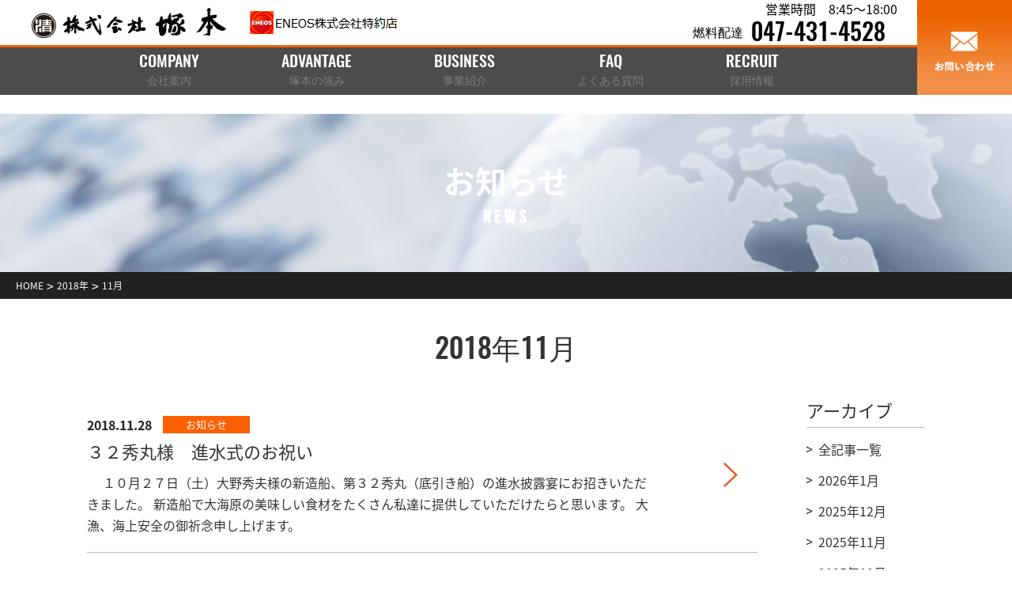

--- FILE ---
content_type: text/html; charset=UTF-8
request_url: https://www.tsukamoto-corp.com/news/2018/11
body_size: 8807
content:



﻿<!DOCTYPE html>
<html lang="ja">
<head>
    <meta charset="utf-8">
    <meta http-equiv="X-UA-Compatible" content="IE=edge">
<meta name="viewport" content="width=device-width,initial-scale=1.0" />
<meta name="format-detection" content="telephone=no">

    
    
    <link href="https://www.tsukamoto-corp.com/cms/wp-content/themes/TSUKAMOTO/css/grid3.css" rel="stylesheet">
    <link rel="stylesheet" href="https://www.tsukamoto-corp.com/cms/wp-content/themes/TSUKAMOTO/css/owl.carousel.min.css">
    <link href="https://www.tsukamoto-corp.com/cms/wp-content/themes/TSUKAMOTO/css/animate.min.css" rel="stylesheet">
    
    
    <link href="https://www.tsukamoto-corp.com/cms/wp-content/themes/TSUKAMOTO/css/style.css" rel="stylesheet">

    
    
    <link href="https://www.tsukamoto-corp.com/cms/wp-content/themes/TSUKAMOTO/css/drawer.css" rel="stylesheet">

    <link rel="SHORTCUT ICON" href="https://www.tsukamoto-corp.com/cms/wp-content/themes/TSUKAMOTO/images/common/favicon.ico" />
    <link rel="apple-touch-icon" sizes="180x180" href="https://www.tsukamoto-corp.com/cms/wp-content/themes/TSUKAMOTO/images/common/touch_icon.png" />
    <link rel="stylesheet" href="https://fonts.googleapis.com/earlyaccess/notosansjapanese.css">
    <link href="https://fonts.googleapis.com/css?family=Anton" rel="stylesheet">

		<!-- All in One SEO 4.3.2 - aioseo.com -->
		<title>11月, 2018 - 株式会社塚本</title>
		<meta name="robots" content="max-image-preview:large" />
		<link rel="canonical" href="https://www.tsukamoto-corp.com/news/2018/11" />
		<link rel="next" href="https://www.tsukamoto-corp.com/news/2018/11/page/2" />
		<meta name="generator" content="All in One SEO (AIOSEO) 4.3.2 " />
		<script type="application/ld+json" class="aioseo-schema">
			{"@context":"https:\/\/schema.org","@graph":[{"@type":"BreadcrumbList","@id":"https:\/\/www.tsukamoto-corp.com\/news\/2018\/11#breadcrumblist","itemListElement":[{"@type":"ListItem","@id":"https:\/\/www.tsukamoto-corp.com\/#listItem","position":1,"item":{"@type":"WebPage","@id":"https:\/\/www.tsukamoto-corp.com\/","name":"\u30db\u30fc\u30e0","description":"ENEOS\u682a\u5f0f\u4f1a\u793e\u7279\u7d04\u5e97","url":"https:\/\/www.tsukamoto-corp.com\/"},"nextItem":"https:\/\/www.tsukamoto-corp.com\/news\/2018\/#listItem"},{"@type":"ListItem","@id":"https:\/\/www.tsukamoto-corp.com\/news\/2018\/#listItem","position":2,"item":{"@type":"WebPage","@id":"https:\/\/www.tsukamoto-corp.com\/news\/2018\/","name":"2018","url":"https:\/\/www.tsukamoto-corp.com\/news\/2018\/"},"nextItem":"https:\/\/www.tsukamoto-corp.com\/news\/2018\/11\/#listItem","previousItem":"https:\/\/www.tsukamoto-corp.com\/#listItem"},{"@type":"ListItem","@id":"https:\/\/www.tsukamoto-corp.com\/news\/2018\/11\/#listItem","position":3,"item":{"@type":"WebPage","@id":"https:\/\/www.tsukamoto-corp.com\/news\/2018\/11\/","name":"11\u6708, 2018","url":"https:\/\/www.tsukamoto-corp.com\/news\/2018\/11\/"},"previousItem":"https:\/\/www.tsukamoto-corp.com\/news\/2018\/#listItem"}]},{"@type":"CollectionPage","@id":"https:\/\/www.tsukamoto-corp.com\/news\/2018\/11#collectionpage","url":"https:\/\/www.tsukamoto-corp.com\/news\/2018\/11","name":"11\u6708, 2018 - \u682a\u5f0f\u4f1a\u793e\u585a\u672c","inLanguage":"ja","isPartOf":{"@id":"https:\/\/www.tsukamoto-corp.com\/#website"},"breadcrumb":{"@id":"https:\/\/www.tsukamoto-corp.com\/news\/2018\/11#breadcrumblist"}},{"@type":"Organization","@id":"https:\/\/www.tsukamoto-corp.com\/#organization","name":"\u682a\u5f0f\u4f1a\u793e\u585a\u672c","url":"https:\/\/www.tsukamoto-corp.com\/"},{"@type":"WebSite","@id":"https:\/\/www.tsukamoto-corp.com\/#website","url":"https:\/\/www.tsukamoto-corp.com\/","name":"\u682a\u5f0f\u4f1a\u793e\u585a\u672c","description":"ENEOS\u682a\u5f0f\u4f1a\u793e\u7279\u7d04\u5e97","inLanguage":"ja","publisher":{"@id":"https:\/\/www.tsukamoto-corp.com\/#organization"}}]}
		</script>
		<!-- All in One SEO -->

<script type="text/javascript">
window._wpemojiSettings = {"baseUrl":"https:\/\/s.w.org\/images\/core\/emoji\/14.0.0\/72x72\/","ext":".png","svgUrl":"https:\/\/s.w.org\/images\/core\/emoji\/14.0.0\/svg\/","svgExt":".svg","source":{"concatemoji":"https:\/\/www.tsukamoto-corp.com\/cms\/wp-includes\/js\/wp-emoji-release.min.js?ver=6.1.9"}};
/*! This file is auto-generated */
!function(e,a,t){var n,r,o,i=a.createElement("canvas"),p=i.getContext&&i.getContext("2d");function s(e,t){var a=String.fromCharCode,e=(p.clearRect(0,0,i.width,i.height),p.fillText(a.apply(this,e),0,0),i.toDataURL());return p.clearRect(0,0,i.width,i.height),p.fillText(a.apply(this,t),0,0),e===i.toDataURL()}function c(e){var t=a.createElement("script");t.src=e,t.defer=t.type="text/javascript",a.getElementsByTagName("head")[0].appendChild(t)}for(o=Array("flag","emoji"),t.supports={everything:!0,everythingExceptFlag:!0},r=0;r<o.length;r++)t.supports[o[r]]=function(e){if(p&&p.fillText)switch(p.textBaseline="top",p.font="600 32px Arial",e){case"flag":return s([127987,65039,8205,9895,65039],[127987,65039,8203,9895,65039])?!1:!s([55356,56826,55356,56819],[55356,56826,8203,55356,56819])&&!s([55356,57332,56128,56423,56128,56418,56128,56421,56128,56430,56128,56423,56128,56447],[55356,57332,8203,56128,56423,8203,56128,56418,8203,56128,56421,8203,56128,56430,8203,56128,56423,8203,56128,56447]);case"emoji":return!s([129777,127995,8205,129778,127999],[129777,127995,8203,129778,127999])}return!1}(o[r]),t.supports.everything=t.supports.everything&&t.supports[o[r]],"flag"!==o[r]&&(t.supports.everythingExceptFlag=t.supports.everythingExceptFlag&&t.supports[o[r]]);t.supports.everythingExceptFlag=t.supports.everythingExceptFlag&&!t.supports.flag,t.DOMReady=!1,t.readyCallback=function(){t.DOMReady=!0},t.supports.everything||(n=function(){t.readyCallback()},a.addEventListener?(a.addEventListener("DOMContentLoaded",n,!1),e.addEventListener("load",n,!1)):(e.attachEvent("onload",n),a.attachEvent("onreadystatechange",function(){"complete"===a.readyState&&t.readyCallback()})),(e=t.source||{}).concatemoji?c(e.concatemoji):e.wpemoji&&e.twemoji&&(c(e.twemoji),c(e.wpemoji)))}(window,document,window._wpemojiSettings);
</script>
<style type="text/css">
img.wp-smiley,
img.emoji {
	display: inline !important;
	border: none !important;
	box-shadow: none !important;
	height: 1em !important;
	width: 1em !important;
	margin: 0 0.07em !important;
	vertical-align: -0.1em !important;
	background: none !important;
	padding: 0 !important;
}
</style>
	<link rel='stylesheet' id='wp-block-library-css' href='https://www.tsukamoto-corp.com/cms/wp-includes/css/dist/block-library/style.min.css?ver=6.1.9' type='text/css' media='all' />
<link rel='stylesheet' id='classic-theme-styles-css' href='https://www.tsukamoto-corp.com/cms/wp-includes/css/classic-themes.min.css?ver=1' type='text/css' media='all' />
<style id='global-styles-inline-css' type='text/css'>
body{--wp--preset--color--black: #000000;--wp--preset--color--cyan-bluish-gray: #abb8c3;--wp--preset--color--white: #ffffff;--wp--preset--color--pale-pink: #f78da7;--wp--preset--color--vivid-red: #cf2e2e;--wp--preset--color--luminous-vivid-orange: #ff6900;--wp--preset--color--luminous-vivid-amber: #fcb900;--wp--preset--color--light-green-cyan: #7bdcb5;--wp--preset--color--vivid-green-cyan: #00d084;--wp--preset--color--pale-cyan-blue: #8ed1fc;--wp--preset--color--vivid-cyan-blue: #0693e3;--wp--preset--color--vivid-purple: #9b51e0;--wp--preset--gradient--vivid-cyan-blue-to-vivid-purple: linear-gradient(135deg,rgba(6,147,227,1) 0%,rgb(155,81,224) 100%);--wp--preset--gradient--light-green-cyan-to-vivid-green-cyan: linear-gradient(135deg,rgb(122,220,180) 0%,rgb(0,208,130) 100%);--wp--preset--gradient--luminous-vivid-amber-to-luminous-vivid-orange: linear-gradient(135deg,rgba(252,185,0,1) 0%,rgba(255,105,0,1) 100%);--wp--preset--gradient--luminous-vivid-orange-to-vivid-red: linear-gradient(135deg,rgba(255,105,0,1) 0%,rgb(207,46,46) 100%);--wp--preset--gradient--very-light-gray-to-cyan-bluish-gray: linear-gradient(135deg,rgb(238,238,238) 0%,rgb(169,184,195) 100%);--wp--preset--gradient--cool-to-warm-spectrum: linear-gradient(135deg,rgb(74,234,220) 0%,rgb(151,120,209) 20%,rgb(207,42,186) 40%,rgb(238,44,130) 60%,rgb(251,105,98) 80%,rgb(254,248,76) 100%);--wp--preset--gradient--blush-light-purple: linear-gradient(135deg,rgb(255,206,236) 0%,rgb(152,150,240) 100%);--wp--preset--gradient--blush-bordeaux: linear-gradient(135deg,rgb(254,205,165) 0%,rgb(254,45,45) 50%,rgb(107,0,62) 100%);--wp--preset--gradient--luminous-dusk: linear-gradient(135deg,rgb(255,203,112) 0%,rgb(199,81,192) 50%,rgb(65,88,208) 100%);--wp--preset--gradient--pale-ocean: linear-gradient(135deg,rgb(255,245,203) 0%,rgb(182,227,212) 50%,rgb(51,167,181) 100%);--wp--preset--gradient--electric-grass: linear-gradient(135deg,rgb(202,248,128) 0%,rgb(113,206,126) 100%);--wp--preset--gradient--midnight: linear-gradient(135deg,rgb(2,3,129) 0%,rgb(40,116,252) 100%);--wp--preset--duotone--dark-grayscale: url('#wp-duotone-dark-grayscale');--wp--preset--duotone--grayscale: url('#wp-duotone-grayscale');--wp--preset--duotone--purple-yellow: url('#wp-duotone-purple-yellow');--wp--preset--duotone--blue-red: url('#wp-duotone-blue-red');--wp--preset--duotone--midnight: url('#wp-duotone-midnight');--wp--preset--duotone--magenta-yellow: url('#wp-duotone-magenta-yellow');--wp--preset--duotone--purple-green: url('#wp-duotone-purple-green');--wp--preset--duotone--blue-orange: url('#wp-duotone-blue-orange');--wp--preset--font-size--small: 13px;--wp--preset--font-size--medium: 20px;--wp--preset--font-size--large: 36px;--wp--preset--font-size--x-large: 42px;--wp--preset--spacing--20: 0.44rem;--wp--preset--spacing--30: 0.67rem;--wp--preset--spacing--40: 1rem;--wp--preset--spacing--50: 1.5rem;--wp--preset--spacing--60: 2.25rem;--wp--preset--spacing--70: 3.38rem;--wp--preset--spacing--80: 5.06rem;}:where(.is-layout-flex){gap: 0.5em;}body .is-layout-flow > .alignleft{float: left;margin-inline-start: 0;margin-inline-end: 2em;}body .is-layout-flow > .alignright{float: right;margin-inline-start: 2em;margin-inline-end: 0;}body .is-layout-flow > .aligncenter{margin-left: auto !important;margin-right: auto !important;}body .is-layout-constrained > .alignleft{float: left;margin-inline-start: 0;margin-inline-end: 2em;}body .is-layout-constrained > .alignright{float: right;margin-inline-start: 2em;margin-inline-end: 0;}body .is-layout-constrained > .aligncenter{margin-left: auto !important;margin-right: auto !important;}body .is-layout-constrained > :where(:not(.alignleft):not(.alignright):not(.alignfull)){max-width: var(--wp--style--global--content-size);margin-left: auto !important;margin-right: auto !important;}body .is-layout-constrained > .alignwide{max-width: var(--wp--style--global--wide-size);}body .is-layout-flex{display: flex;}body .is-layout-flex{flex-wrap: wrap;align-items: center;}body .is-layout-flex > *{margin: 0;}:where(.wp-block-columns.is-layout-flex){gap: 2em;}.has-black-color{color: var(--wp--preset--color--black) !important;}.has-cyan-bluish-gray-color{color: var(--wp--preset--color--cyan-bluish-gray) !important;}.has-white-color{color: var(--wp--preset--color--white) !important;}.has-pale-pink-color{color: var(--wp--preset--color--pale-pink) !important;}.has-vivid-red-color{color: var(--wp--preset--color--vivid-red) !important;}.has-luminous-vivid-orange-color{color: var(--wp--preset--color--luminous-vivid-orange) !important;}.has-luminous-vivid-amber-color{color: var(--wp--preset--color--luminous-vivid-amber) !important;}.has-light-green-cyan-color{color: var(--wp--preset--color--light-green-cyan) !important;}.has-vivid-green-cyan-color{color: var(--wp--preset--color--vivid-green-cyan) !important;}.has-pale-cyan-blue-color{color: var(--wp--preset--color--pale-cyan-blue) !important;}.has-vivid-cyan-blue-color{color: var(--wp--preset--color--vivid-cyan-blue) !important;}.has-vivid-purple-color{color: var(--wp--preset--color--vivid-purple) !important;}.has-black-background-color{background-color: var(--wp--preset--color--black) !important;}.has-cyan-bluish-gray-background-color{background-color: var(--wp--preset--color--cyan-bluish-gray) !important;}.has-white-background-color{background-color: var(--wp--preset--color--white) !important;}.has-pale-pink-background-color{background-color: var(--wp--preset--color--pale-pink) !important;}.has-vivid-red-background-color{background-color: var(--wp--preset--color--vivid-red) !important;}.has-luminous-vivid-orange-background-color{background-color: var(--wp--preset--color--luminous-vivid-orange) !important;}.has-luminous-vivid-amber-background-color{background-color: var(--wp--preset--color--luminous-vivid-amber) !important;}.has-light-green-cyan-background-color{background-color: var(--wp--preset--color--light-green-cyan) !important;}.has-vivid-green-cyan-background-color{background-color: var(--wp--preset--color--vivid-green-cyan) !important;}.has-pale-cyan-blue-background-color{background-color: var(--wp--preset--color--pale-cyan-blue) !important;}.has-vivid-cyan-blue-background-color{background-color: var(--wp--preset--color--vivid-cyan-blue) !important;}.has-vivid-purple-background-color{background-color: var(--wp--preset--color--vivid-purple) !important;}.has-black-border-color{border-color: var(--wp--preset--color--black) !important;}.has-cyan-bluish-gray-border-color{border-color: var(--wp--preset--color--cyan-bluish-gray) !important;}.has-white-border-color{border-color: var(--wp--preset--color--white) !important;}.has-pale-pink-border-color{border-color: var(--wp--preset--color--pale-pink) !important;}.has-vivid-red-border-color{border-color: var(--wp--preset--color--vivid-red) !important;}.has-luminous-vivid-orange-border-color{border-color: var(--wp--preset--color--luminous-vivid-orange) !important;}.has-luminous-vivid-amber-border-color{border-color: var(--wp--preset--color--luminous-vivid-amber) !important;}.has-light-green-cyan-border-color{border-color: var(--wp--preset--color--light-green-cyan) !important;}.has-vivid-green-cyan-border-color{border-color: var(--wp--preset--color--vivid-green-cyan) !important;}.has-pale-cyan-blue-border-color{border-color: var(--wp--preset--color--pale-cyan-blue) !important;}.has-vivid-cyan-blue-border-color{border-color: var(--wp--preset--color--vivid-cyan-blue) !important;}.has-vivid-purple-border-color{border-color: var(--wp--preset--color--vivid-purple) !important;}.has-vivid-cyan-blue-to-vivid-purple-gradient-background{background: var(--wp--preset--gradient--vivid-cyan-blue-to-vivid-purple) !important;}.has-light-green-cyan-to-vivid-green-cyan-gradient-background{background: var(--wp--preset--gradient--light-green-cyan-to-vivid-green-cyan) !important;}.has-luminous-vivid-amber-to-luminous-vivid-orange-gradient-background{background: var(--wp--preset--gradient--luminous-vivid-amber-to-luminous-vivid-orange) !important;}.has-luminous-vivid-orange-to-vivid-red-gradient-background{background: var(--wp--preset--gradient--luminous-vivid-orange-to-vivid-red) !important;}.has-very-light-gray-to-cyan-bluish-gray-gradient-background{background: var(--wp--preset--gradient--very-light-gray-to-cyan-bluish-gray) !important;}.has-cool-to-warm-spectrum-gradient-background{background: var(--wp--preset--gradient--cool-to-warm-spectrum) !important;}.has-blush-light-purple-gradient-background{background: var(--wp--preset--gradient--blush-light-purple) !important;}.has-blush-bordeaux-gradient-background{background: var(--wp--preset--gradient--blush-bordeaux) !important;}.has-luminous-dusk-gradient-background{background: var(--wp--preset--gradient--luminous-dusk) !important;}.has-pale-ocean-gradient-background{background: var(--wp--preset--gradient--pale-ocean) !important;}.has-electric-grass-gradient-background{background: var(--wp--preset--gradient--electric-grass) !important;}.has-midnight-gradient-background{background: var(--wp--preset--gradient--midnight) !important;}.has-small-font-size{font-size: var(--wp--preset--font-size--small) !important;}.has-medium-font-size{font-size: var(--wp--preset--font-size--medium) !important;}.has-large-font-size{font-size: var(--wp--preset--font-size--large) !important;}.has-x-large-font-size{font-size: var(--wp--preset--font-size--x-large) !important;}
.wp-block-navigation a:where(:not(.wp-element-button)){color: inherit;}
:where(.wp-block-columns.is-layout-flex){gap: 2em;}
.wp-block-pullquote{font-size: 1.5em;line-height: 1.6;}
</style>
<link rel='stylesheet' id='contact-form-7-css' href='https://www.tsukamoto-corp.com/cms/wp-content/plugins/contact-form-7/includes/css/styles.css?ver=5.7.4' type='text/css' media='all' />
<link rel='stylesheet' id='contact-form-7-confirm-css' href='https://www.tsukamoto-corp.com/cms/wp-content/plugins/contact-form-7-add-confirm/includes/css/styles.css?ver=5.1' type='text/css' media='all' />
<script type='text/javascript' src='https://www.tsukamoto-corp.com/cms/wp-includes/js/jquery/jquery.min.js?ver=3.6.1' id='jquery-core-js'></script>
<script type='text/javascript' src='https://www.tsukamoto-corp.com/cms/wp-includes/js/jquery/jquery-migrate.min.js?ver=3.3.2' id='jquery-migrate-js'></script>
<link rel="https://api.w.org/" href="https://www.tsukamoto-corp.com/wp-json/" />
<!-- Global site tag (gtag.js) - Google Analytics -->
<script async src="https://www.googletagmanager.com/gtag/js?id=UA-94091114-1"></script>
<script>
window.dataLayer = window.dataLayer || [];
function gtag(){dataLayer.push(arguments);}
gtag('js', new Date());
gtag('config', 'UA-94091114-1');
</script>

</head>
    <body class="archive date drawer drawer--right sub news index">
        <header>
            <div id="headerWrap">
                <div id="headerRow1">
                    <div id="headerLogo">
                        <a href="/"><img src="https://www.tsukamoto-corp.com/cms/wp-content/themes/TSUKAMOTO/images/logo.png" alt=""></a>
                        <a href="/"><img src="https://www.tsukamoto-corp.com/cms/wp-content/themes/TSUKAMOTO/images/logo2.png" alt=""></a>
                    </div>
                    <div id="headerDetails">
                        <div id="headerTime">
                            <p>営業時間　8:45〜18:00</p>
                        </div>
                        <div id="headerNum">
                            <p><span>燃料配達</span> 047-431-4528</p>
                        </div>
                    </div>
                    <div class="hamburgers">
                        <button type="button" class="drawer-toggle drawer-hamburger">
                        <span class="sr-only">toggle navigation</span>
                        <span class="drawer-hamburger-icon"></span>
                        </button>
                    </div>
                </div>
                <nav class="nav-pc">
                    <ul>
                        <li>
                            <a href="https://www.tsukamoto-corp.com/about">
                                COMPANY<br>
                                <span>会社案内</span>
                            </a>
                            <ul>
                                <li><a href="https://www.tsukamoto-corp.com/about">会社案内</a></li>
                                <li><a href="https://www.tsukamoto-corp.com/about/profile">会社概要</a></li>
                                <li><a href="https://www.tsukamoto-corp.com/about/greeting">社長挨拶</a></li>
                                <li><a href="https://www.tsukamoto-corp.com/about/philosophy">企業理念</a></li>
                                <li><a href="https://www.tsukamoto-corp.com/100th">100年史</a></li>
                                <li><a href="https://www.tsukamoto-corp.com/about/history">沿革</a></li>
                                <li><a href="https://www.tsukamoto-corp.com/about/group">グループ会社・リンク集</a></li>
                                <li><a href="https://www.tsukamoto-corp.com/about/profile">アクセス</a></li>
                            </ul>
                        </li>
                        <li>
                            <a href="https://www.tsukamoto-corp.com/distinctive">
                                ADVANTAGE<br>
                                <span>塚本の強み</span>
                            </a>
                        </li>
                        <li>
                            <a href="https://www.tsukamoto-corp.com/business">
                                BUSINESS<br>
                                <span>事業紹介</span>
                            </a>
                        <ul>
                            <li><a href="https://www.tsukamoto-corp.com/business">事業紹介</a></li>
                            <li><a href="https://www.tsukamoto-corp.com/business/funabashi/delivery">燃料の配達</a></li>
                            <li><a href="https://www.tsukamoto-corp.com/business/headoffice">本社営業部</a></li>
                            <li><a href="https://www.tsukamoto-corp.com/business/funabashi">船橋営業所</a></li>
                            <li><a href="https://tenes.style/">TENES事業部</a></li>
                            <li><a href="https://www.tsukamoto-corp.com/business/estate">不動産事業</a></li>
                            <li><a href="https://www.tsukamoto-corp.com/business/space">収納スペース事業</a></li>
                        </ul>
                        </li>
                        <li>
                            <a href="https://www.tsukamoto-corp.com/faq">
                                FAQ<br>
                                <span>よくある質問</span>
                            </a>
                        </li>
                        <li>
                            <a href="https://www.tsukamoto-corp.com/recruit">
                                RECRUIT<br>
                                <span>採用情報</span>
                            </a>
                        </li>
                    </ul>
                </nav>
            </div>
            <nav class="drawer-nav" role="navigation">
                <ul class="drawer-menu">
                    <li>
                        <label for="ac-cap1">
                            COMPANY<br>
                            <span>会社案内</span>
                        </label>
                        <input id="ac-cap1" type="checkbox">
                        <div class="ac-cont">
                            <dl>
                                <dd><a href="https://www.tsukamoto-corp.com/about/profile">会社概要</a></dd>
                                <dd><a href="https://www.tsukamoto-corp.com/about/greeting">社長挨拶</a></dd>
                                <dd><a href="https://www.tsukamoto-corp.com/about/philosophy">企業理念</a></dd>
                                <dd><a href="https://www.tsukamoto-corp.com/100th">100年史</a></dd>
                                <dd><a href="https://www.tsukamoto-corp.com/about/history">沿革</a></dd>
                                <dd><a href="https://www.tsukamoto-corp.com/about/group">グループ会社・リンク集</a></dd>
                                <dd><a href="https://www.tsukamoto-corp.com/about/profile">アクセス</a></dd>
                            </dl>
                        </div>
                    </li>
                    <li>
                        <a href="https://www.tsukamoto-corp.com/distinctive"><label for="ac-cap2">
                             ADVANTAGE<br>
                            <span>塚本の強み</span>
                        </label></a>
                        <!--<input id="ac-cap2" type="checkbox">
                        <div class="ac-cont">
                            <dl>
                                <dd><a href="#">燃料の配達での強み</a></dd>
                                <dd><a href="#">社会貢献</a></dd>
                            </dl>
                        </div>-->
                    </li>
                    <li>
                        <label for="ac-cap3">
                             BUSINESS<br>
                            <span>事業紹介</span>
                        </label>
                        <input id="ac-cap3" type="checkbox">
                        <div class="ac-cont">
                            <dl>
                                <dd><a href="https://www.tsukamoto-corp.com/business/funabashi/delivery">燃料の配達</a></dd>
                                <dd><a href="https://www.tsukamoto-corp.com/business/headoffice">本社営業部</a></dd>
                                <dd><a href="https://www.tsukamoto-corp.com/business/funabashi">船橋営業所</a></dd>
                                <dd><a href="https://tenes.style/">TENES事業部</a></dd>
                                <dd><a href="https://www.tsukamoto-corp.com/business/estate">不動産事業</a></dd>
                                <dd><a href="https://www.tsukamoto-corp.com/business/space">収納スペース事業</a></dd>
                            </dl>
                        </div>
                    </li>
                    <li>
                        <label for="ac-cap4">
                            FAQ<br>
                            <span>よくある質問</span>
                        </label>
                        <input id="ac-cap4" type="checkbox">
                        <div class="ac-cont">
                            <dl>
                                <dd><a href="https://www.tsukamoto-corp.com/recruit" target="_blank">採用情報</a></dd>
                                <dd><a href="https://www.tsukamoto-corp.com/contact">お問い合わせ</a></dd>
                            </dl>
                        </div>
                    </li>
                </ul>
            </nav>
					<div class="tel_sp sp">
						<a href="https://www.tsukamoto-corp.com/business/funabashi/delivery"><img src="/cms/wp-content/themes/TSUKAMOTO/images/common/sp/icon_delivery.png" alt="燃料配達">燃料配達</a>
					</div>
            <div id="headerContact">
               <a href="https://www.tsukamoto-corp.com/contact"></a> 
            </div>
        </header>
<!-- /#globalHeader -->




<div id="mainVisual">
<h2><span>お知らせ</span><span>NEWS</span></h2>
</div>
<!-- /#mainVisual -->




<nav id="breadCrumb">
<!-- Breadcrumb NavXT 7.2.0 -->
<span property="itemListElement" typeof="ListItem"><a property="item" typeof="WebPage" title="株式会社塚本へ移動" href="https://www.tsukamoto-corp.com" class="home"><span property="name">HOME</span></a><meta property="position" content="1"></span> &gt; <span property="itemListElement" typeof="ListItem"><a property="item" typeof="WebPage" title="2018年のアーカイブへ移動" href="https://www.tsukamoto-corp.com/news/2018" class="archive date-year"><span property="name">2018年</span></a><meta property="position" content="2"></span> &gt; <span property="itemListElement" typeof="ListItem"><span property="name">11月</span><meta property="position" content="3"></span></nav>
<!-- /#breadCrumb -->

<div id="contents">

	<div class="contents-box c-box01">

		<div class="contents-inner">

			<h3 class="page-title">2018年11月</h3>

			<div class="post-contents">

				<div class="post-list">

											<div class="box">
							<a href="https://www.tsukamoto-corp.com/news/launching-ceremony-2"></a>
							<div class="post-meta">
								<p class="date">2018.11.28</p>
								<p class="cat"><span class=info>お知らせ</span></p>
							</div>
							<!-- /.news-meta -->
							<p class="title">３２秀丸様　進水式のお祝い</p>
							<div class="description">   &nbsp; １０月２７日（土）大野秀夫様の新造船、第３２秀丸（底引き船）の進水披露宴にお招きいただきました。 新造船で大海原の美味しい食材をたくさん私達に提供していただけたらと思います。 大漁、海上安全の御祈念申し上げます。</div>
						</div>
											<div class="box">
							<a href="https://www.tsukamoto-corp.com/news/hardclam-tasting"></a>
							<div class="post-meta">
								<p class="date">2018.11.14</p>
								<p class="cat"><span class=media>活動報告</span></p>
							</div>
							<!-- /.news-meta -->
							<p class="title">桜石貝（ホンビノス）料理の試食会を開催しました。</p>
							<div class="description">当社船橋営業所は船橋漁港内にあり、すべての漁船に燃料を供給させていただいております。 その船橋漁港で水揚げされた桜石貝（ホンビノス）を、地元の料理研究家である前澤由希子先生にお願いし、社内で桜石貝料理の試食会を開催いたしました。知り合いのフランス料理シェフもお招きしました。 普段見慣れた貝が上品なお料理へと変わり、社員一同、料理のすばらしさと不思議さを驚きをもって堪能しました。 　　 &nbsp;...</div>
						</div>
					


					
				</div>
				<!-- /.post-list -->


				

<aside class="side-navi">

	<div class="side-box">
		<p class="title">アーカイブ</p>
		<ul>
			<li><a href="https://www.tsukamoto-corp.com/news">全記事一覧</a></li>
				<li><a href='https://www.tsukamoto-corp.com/news/2026/01'>2026年1月</a></li>
	<li><a href='https://www.tsukamoto-corp.com/news/2025/12'>2025年12月</a></li>
	<li><a href='https://www.tsukamoto-corp.com/news/2025/11'>2025年11月</a></li>
	<li><a href='https://www.tsukamoto-corp.com/news/2025/10'>2025年10月</a></li>
	<li><a href='https://www.tsukamoto-corp.com/news/2025/09'>2025年9月</a></li>
	<li><a href='https://www.tsukamoto-corp.com/news/2025/08'>2025年8月</a></li>
	<li><a href='https://www.tsukamoto-corp.com/news/2025/07'>2025年7月</a></li>
	<li><a href='https://www.tsukamoto-corp.com/news/2025/06'>2025年6月</a></li>
	<li><a href='https://www.tsukamoto-corp.com/news/2025/05'>2025年5月</a></li>
	<li><a href='https://www.tsukamoto-corp.com/news/2025/04'>2025年4月</a></li>
	<li><a href='https://www.tsukamoto-corp.com/news/2025/03'>2025年3月</a></li>
	<li><a href='https://www.tsukamoto-corp.com/news/2025/02'>2025年2月</a></li>
	<li><a href='https://www.tsukamoto-corp.com/news/2025/01'>2025年1月</a></li>
	<li><a href='https://www.tsukamoto-corp.com/news/2024/12'>2024年12月</a></li>
	<li><a href='https://www.tsukamoto-corp.com/news/2024/11'>2024年11月</a></li>
	<li><a href='https://www.tsukamoto-corp.com/news/2024/10'>2024年10月</a></li>
	<li><a href='https://www.tsukamoto-corp.com/news/2024/09'>2024年9月</a></li>
	<li><a href='https://www.tsukamoto-corp.com/news/2024/08'>2024年8月</a></li>
	<li><a href='https://www.tsukamoto-corp.com/news/2024/07'>2024年7月</a></li>
	<li><a href='https://www.tsukamoto-corp.com/news/2024/06'>2024年6月</a></li>
	<li><a href='https://www.tsukamoto-corp.com/news/2024/05'>2024年5月</a></li>
	<li><a href='https://www.tsukamoto-corp.com/news/2024/04'>2024年4月</a></li>
	<li><a href='https://www.tsukamoto-corp.com/news/2024/03'>2024年3月</a></li>
	<li><a href='https://www.tsukamoto-corp.com/news/2024/02'>2024年2月</a></li>
	<li><a href='https://www.tsukamoto-corp.com/news/2024/01'>2024年1月</a></li>
	<li><a href='https://www.tsukamoto-corp.com/news/2023/12'>2023年12月</a></li>
	<li><a href='https://www.tsukamoto-corp.com/news/2023/11'>2023年11月</a></li>
	<li><a href='https://www.tsukamoto-corp.com/news/2023/10'>2023年10月</a></li>
	<li><a href='https://www.tsukamoto-corp.com/news/2023/09'>2023年9月</a></li>
	<li><a href='https://www.tsukamoto-corp.com/news/2023/08'>2023年8月</a></li>
	<li><a href='https://www.tsukamoto-corp.com/news/2023/07'>2023年7月</a></li>
	<li><a href='https://www.tsukamoto-corp.com/news/2023/06'>2023年6月</a></li>
	<li><a href='https://www.tsukamoto-corp.com/news/2023/05'>2023年5月</a></li>
	<li><a href='https://www.tsukamoto-corp.com/news/2023/04'>2023年4月</a></li>
	<li><a href='https://www.tsukamoto-corp.com/news/2023/03'>2023年3月</a></li>
	<li><a href='https://www.tsukamoto-corp.com/news/2023/02'>2023年2月</a></li>
	<li><a href='https://www.tsukamoto-corp.com/news/2023/01'>2023年1月</a></li>
	<li><a href='https://www.tsukamoto-corp.com/news/2022/12'>2022年12月</a></li>
	<li><a href='https://www.tsukamoto-corp.com/news/2022/11'>2022年11月</a></li>
	<li><a href='https://www.tsukamoto-corp.com/news/2022/10'>2022年10月</a></li>
	<li><a href='https://www.tsukamoto-corp.com/news/2022/09'>2022年9月</a></li>
	<li><a href='https://www.tsukamoto-corp.com/news/2022/08'>2022年8月</a></li>
	<li><a href='https://www.tsukamoto-corp.com/news/2022/07'>2022年7月</a></li>
	<li><a href='https://www.tsukamoto-corp.com/news/2022/06'>2022年6月</a></li>
	<li><a href='https://www.tsukamoto-corp.com/news/2022/05'>2022年5月</a></li>
	<li><a href='https://www.tsukamoto-corp.com/news/2022/04'>2022年4月</a></li>
	<li><a href='https://www.tsukamoto-corp.com/news/2022/03'>2022年3月</a></li>
	<li><a href='https://www.tsukamoto-corp.com/news/2022/02'>2022年2月</a></li>
	<li><a href='https://www.tsukamoto-corp.com/news/2022/01'>2022年1月</a></li>
	<li><a href='https://www.tsukamoto-corp.com/news/2021/12'>2021年12月</a></li>
	<li><a href='https://www.tsukamoto-corp.com/news/2021/11'>2021年11月</a></li>
	<li><a href='https://www.tsukamoto-corp.com/news/2021/10'>2021年10月</a></li>
	<li><a href='https://www.tsukamoto-corp.com/news/2021/09'>2021年9月</a></li>
	<li><a href='https://www.tsukamoto-corp.com/news/2021/08'>2021年8月</a></li>
	<li><a href='https://www.tsukamoto-corp.com/news/2021/07'>2021年7月</a></li>
	<li><a href='https://www.tsukamoto-corp.com/news/2021/06'>2021年6月</a></li>
	<li><a href='https://www.tsukamoto-corp.com/news/2021/05'>2021年5月</a></li>
	<li><a href='https://www.tsukamoto-corp.com/news/2021/04'>2021年4月</a></li>
	<li><a href='https://www.tsukamoto-corp.com/news/2021/03'>2021年3月</a></li>
	<li><a href='https://www.tsukamoto-corp.com/news/2021/02'>2021年2月</a></li>
	<li><a href='https://www.tsukamoto-corp.com/news/2021/01'>2021年1月</a></li>
	<li><a href='https://www.tsukamoto-corp.com/news/2020/12'>2020年12月</a></li>
	<li><a href='https://www.tsukamoto-corp.com/news/2020/11'>2020年11月</a></li>
	<li><a href='https://www.tsukamoto-corp.com/news/2020/10'>2020年10月</a></li>
	<li><a href='https://www.tsukamoto-corp.com/news/2020/09'>2020年9月</a></li>
	<li><a href='https://www.tsukamoto-corp.com/news/2020/08'>2020年8月</a></li>
	<li><a href='https://www.tsukamoto-corp.com/news/2020/07'>2020年7月</a></li>
	<li><a href='https://www.tsukamoto-corp.com/news/2020/06'>2020年6月</a></li>
	<li><a href='https://www.tsukamoto-corp.com/news/2020/05'>2020年5月</a></li>
	<li><a href='https://www.tsukamoto-corp.com/news/2020/04'>2020年4月</a></li>
	<li><a href='https://www.tsukamoto-corp.com/news/2020/03'>2020年3月</a></li>
	<li><a href='https://www.tsukamoto-corp.com/news/2020/02'>2020年2月</a></li>
	<li><a href='https://www.tsukamoto-corp.com/news/2020/01'>2020年1月</a></li>
	<li><a href='https://www.tsukamoto-corp.com/news/2019/12'>2019年12月</a></li>
	<li><a href='https://www.tsukamoto-corp.com/news/2019/11'>2019年11月</a></li>
	<li><a href='https://www.tsukamoto-corp.com/news/2019/10'>2019年10月</a></li>
	<li><a href='https://www.tsukamoto-corp.com/news/2019/09'>2019年9月</a></li>
	<li><a href='https://www.tsukamoto-corp.com/news/2019/08'>2019年8月</a></li>
	<li><a href='https://www.tsukamoto-corp.com/news/2019/07'>2019年7月</a></li>
	<li><a href='https://www.tsukamoto-corp.com/news/2019/06'>2019年6月</a></li>
	<li><a href='https://www.tsukamoto-corp.com/news/2019/05'>2019年5月</a></li>
	<li><a href='https://www.tsukamoto-corp.com/news/2019/04'>2019年4月</a></li>
	<li><a href='https://www.tsukamoto-corp.com/news/2019/03'>2019年3月</a></li>
	<li><a href='https://www.tsukamoto-corp.com/news/2019/02'>2019年2月</a></li>
	<li><a href='https://www.tsukamoto-corp.com/news/2019/01'>2019年1月</a></li>
	<li><a href='https://www.tsukamoto-corp.com/news/2018/12'>2018年12月</a></li>
	<li><a href='https://www.tsukamoto-corp.com/news/2018/11' aria-current="page">2018年11月</a></li>
	<li><a href='https://www.tsukamoto-corp.com/news/2018/10'>2018年10月</a></li>
	<li><a href='https://www.tsukamoto-corp.com/news/2018/09'>2018年9月</a></li>
	<li><a href='https://www.tsukamoto-corp.com/news/2018/08'>2018年8月</a></li>
	<li><a href='https://www.tsukamoto-corp.com/news/2018/07'>2018年7月</a></li>
	<li><a href='https://www.tsukamoto-corp.com/news/2018/06'>2018年6月</a></li>
	<li><a href='https://www.tsukamoto-corp.com/news/2018/05'>2018年5月</a></li>
	<li><a href='https://www.tsukamoto-corp.com/news/2018/04'>2018年4月</a></li>
	<li><a href='https://www.tsukamoto-corp.com/news/2018/03'>2018年3月</a></li>
	<li><a href='https://www.tsukamoto-corp.com/news/2018/02'>2018年2月</a></li>
	<li><a href='https://www.tsukamoto-corp.com/news/2018/01'>2018年1月</a></li>
	<li><a href='https://www.tsukamoto-corp.com/news/2017/12'>2017年12月</a></li>
	<li><a href='https://www.tsukamoto-corp.com/news/2017/11'>2017年11月</a></li>
	<li><a href='https://www.tsukamoto-corp.com/news/2017/10'>2017年10月</a></li>
	<li><a href='https://www.tsukamoto-corp.com/news/2017/09'>2017年9月</a></li>
	<li><a href='https://www.tsukamoto-corp.com/news/2017/08'>2017年8月</a></li>
	<li><a href='https://www.tsukamoto-corp.com/news/2017/07'>2017年7月</a></li>
	<li><a href='https://www.tsukamoto-corp.com/news/2017/06'>2017年6月</a></li>
	<li><a href='https://www.tsukamoto-corp.com/news/2017/05'>2017年5月</a></li>
	<li><a href='https://www.tsukamoto-corp.com/news/2017/04'>2017年4月</a></li>
	<li><a href='https://www.tsukamoto-corp.com/news/2017/03'>2017年3月</a></li>
		</ul>
	</div>

	<div class="side-box">
		<p class="title">カテゴリー</p>
		<ul>
						<li><a href="https://www.tsukamoto-corp.com/news/category/info">お知らせ</a></li>
						<li><a href="https://www.tsukamoto-corp.com/news/category/intro">ご紹介</a></li>
						<li><a href="https://www.tsukamoto-corp.com/news/category/%e6%9c%aa%e5%88%86%e9%a1%9e">未分類</a></li>
						<li><a href="https://www.tsukamoto-corp.com/news/category/media">活動報告</a></li>
					</ul>
	</div>

</aside>
<!-- /.side-navi -->
			</div>
			<!-- /.post-contents -->

		</div>
		<!-- /.contents-inner -->

	</div>
	<!-- /.contents-box c-box01 -->


</div>
<!-- /#contents -->

﻿
<div class="to-top"><a href="#"><img src="https://www.tsukamoto-corp.com/cms/wp-content/themes/TSUKAMOTO/images/common/btn_totop.png" alt="TOTOP"></a></div>
	<footer id="footerNav">


            <div class="container-fluid">
                <div class="row">
                    <div class="col-xs-12">
                        <p><a href="https://www.tsukamoto-corp.com/contact">お問い合わせ</a></p>
                    </div>
                    <div class="col-xs-12 col-md-3">
                        <ul>
                            <li><a href="https://www.tsukamoto-corp.com/about">会社案内</a></li>
                            <li><a href="https://www.tsukamoto-corp.com/about/profile">会社概要</a></li>
                            <li><a href="https://www.tsukamoto-corp.com/about/greeting">社長挨拶</a></li>
                            <li><a href="https://www.tsukamoto-corp.com/about/philosophy">企業理念</a></li>
                            <li><a href="https://www.tsukamoto-corp.com/about/history">沿革</a></li>
                            <li><a href="https://www.tsukamoto-corp.com/about/group">グループ会社・リンク集</a></li>
                            <li><a href="https://www.tsukamoto-corp.com/about/profile">アクセス</a></li>
                        </ul>
                    </div>
                    <div class="col-xs-12 col-md-3">
                        <ul>
                            <li><a href="https://www.tsukamoto-corp.com/distinctive">塚本の強み</a></li>
                        </ul>
                    </div>
                    <div class="col-xs-12 col-md-3">
                        <ul>
                            <li><a href="https://www.tsukamoto-corp.com/business">事業紹介</a></li>
                            <li><a href="https://www.tsukamoto-corp.com/business/funabashi/delivery">燃料の配達</a></li>
                            <li><a href="https://www.tsukamoto-corp.com/business/headoffice">本社営業部</a></li>
                            <li><a href="https://www.tsukamoto-corp.com/business/funabashi">船橋営業所</a></li>
                            <li><a href="https://www.tsukamoto-corp.com/business/estate">不動産事業</a></li>
                            <li><a href="https://www.tsukamoto-corp.com/business/space">収納スペース事業</a></li>
                        </ul>
                    </div>
                    <div class="col-xs-12 col-md-3">
                        <ul class="footerNavAlt">
                            <li><a href="https://www.tsukamoto-corp.com/faq">よくあるご質問</a></li>
                            <li><a href="/recruit" target="_blank">採用情報</a></li>
                            <li><a href="https://www.tsukamoto-corp.com/contact">お問い合わせ</a></li>
                        </ul>
                        <div class="footer-b"><a href="//tenes.style" target="_blank"><img src="https://www.tsukamoto-corp.com/cms/wp-content/themes/TSUKAMOTO/images/footer_b.jpg"></a></div>
                    </div>
                </div>
            </div>
        </footer><!-- /#footerNav -->
        <footer id="footerCopy">
            <div class="container-fluid">
                <div class="row">
                    <div class="col-xs-12 col-md-6">
                        <ul class="group">
                            <li><a href="https://www.tsukamoto-corp.com/privacypolicy">プライバシーポリシー</a></li>
                            <li><a href="https://www.tsukamoto-corp.com/news">お知らせ</a></li>
                            <li><a href="https://www.tsukamoto-corp.com/sitemap">サイトマップ</a></li>
                        </ul>
                    </div>
                    <div class="sp-footer-b"><a href="//tenes.style" target="_blank"><img src="https://www.tsukamoto-corp.com/cms/wp-content/themes/TSUKAMOTO/images/footer_b.jpg"></a></div>
                    <div class="col-xs-12 col-md-6">
                        <p>Copyright &copy;  Tsukamoto, Inc.<br class="br-sp-sm"> All Rights Reserved.</p>
                    </div>
                </div>
            </div>
        </footer><!-- /#footerCopy -->
		<script src="https://www.tsukamoto-corp.com/cms/wp-content/themes/TSUKAMOTO/js/jquery.min.js"></script>
        <script src="https://www.tsukamoto-corp.com/cms/wp-content/themes/TSUKAMOTO/js/owl.carousel.js"></script>
        <script src="https://cdnjs.cloudflare.com/ajax/libs/iScroll/5.2.0/iscroll.js"></script>
        <script src="https://www.tsukamoto-corp.com/cms/wp-content/themes/TSUKAMOTO/js/drawer.min.js" charset="utf-8"></script>
        <script>
          $(document).ready(function() {
            $('.drawer').drawer();
          });
        </script>
        <script>
            $(document).ready(function() {
                
                var owl = $('#owl-carousel');
                owl.owlCarousel({
                nav: true,
                items: 4,
                loop: true,
                margin: 0,
                dots: false,  
                autoplay: true,
                touchDrag: true,
                mouseDrag: true,
                autoplayTimeout: 4000,
                autoplayHoverPause: true,
                responsive:{
                    0:{
                        items:2
                    },
                    600:{
                        items:3
                    },
                    1000:{
                        items:4
                    }
                }
                });
                
                var slider = $('#homeSliderOwl');
                slider.owlCarousel({
                nav: false,
                items: 1,
                loop: true,
                margin: 0,
                dots: true,  
                autoplay: true,
                touchDrag: true,
                mouseDrag: true,
                autoplayTimeout: 5000,
                autoplayHoverPause: true
                });
                
                $("header .toggle").click(function() {
                $(this).parents("header").toggleClass("active");
                });
                $('header nav').click(function(){
                    if ($("header nav ul").css('right') == '0px') $('header').removeClass('active');
                });
            
            })
        </script>





<script>
	$(function(){
		var url = location.href;
		$('.side-navi > div:nth-of-type(1) li a').each(function(){
			var u = $(this).attr('href');
			if(url == u) {
				$(this).parent().addClass('current');
			}
		});

	})
</script>

    </body>
</html>

--- FILE ---
content_type: text/css
request_url: https://www.tsukamoto-corp.com/cms/wp-content/themes/TSUKAMOTO/css/style.css
body_size: 21135
content:
@charset "UTF-8";
html, body, div, applet, object, iframe,
h1, h2, h3, h4, h5, h6, p, blockquote, pre,
a, abbr, acronym, address, big, cite, code,
del, dfn, em, img, ins, kbd, q, s, samp,
small, strike, strong, sub, sup, tt, var,
b, u, i, center,
dl, dt, dd, ol, ul, li,
fieldset, form, label, legend,
table, caption, tbody, tfoot, thead, tr, th, td,
article, aside, canvas, details, embed,
figure, figcaption, footer, header, hgroup,
menu, nav, output, ruby, section, summary,
time, mark, audio, video {
  margin: 0;
  padding: 0;
  border: 0;
  font-style: normal;
  font-weight: normal;
  font-size: 100%;
  vertical-align: baseline;
  box-sizing: border-box; }

article, aside, details, figcaption, figure,
footer, header, hgroup, menu, nav, section {
  display: block; }

html {
  overflow-y: scroll; }

blockquote, q {
  quotes: none; }

blockquote:before, blockquote:after,
q:before, q:after {
  content: '';
  content: none; }

input, textarea {
  margin: 0;
  padding: 0; }

ol, ul {
  list-style: none; }

table {
  border-collapse: collapse;
  border-spacing: 0; }

caption, th {
  text-align: left; }

a:focus {
  outline: none; }

.both {
  clear: both; }

.inline_block {
  display: inline-block;
  *display: inline;
  *zoom: 1; }

a {
    text-decoration: none;
}
img {
  max-width: 100%;
  height: auto;
  vertical-align: middle; }

table {
  width: 100%; }

main {
  display: block; }

.mt0 {
  margin-top: 0px !important; }

.mt5 {
  margin-top: 5px !important; }

.mt10 {
  margin-top: 10px !important; }

.mt15 {
  margin-top: 15px !important; }

.mt20 {
  margin-top: 20px !important; }

.mt30 {
  margin-top: 30px !important; }

.mt40 {
  margin-top: 40px !important; }

.mt50 {
  margin-top: 50px !important; }

.mt60 {
  margin-top: 60px !important; }

.mt70 {
  margin-top: 70px !important; }

.mt80 {
  margin-top: 80px !important; }

.tCenter {
  text-align: center !important; }

.tLeft {
  text-align: left !important; }

.tRight {
  text-align: right !important; }

.bold {
  font-weight: bold !important; }

body {
  -webkit-text-size-adjust: none; }

body, input, textarea {
  font-family: "Noto Sans Japanese", "游ゴシック" , "Yu Gothic" , "游ゴシック体" , "YuGothic" , "ヒラギノ角ゴ Pro W3" , "Hiragino Kaku Gothic Pro" , "Meiryo UI" , "メイリオ" , Meiryo , "ＭＳ Ｐゴシック" , "MS PGothic" , sans-serif;
  color: #333333; }

.cat .info {
  background-color: #FD5F03; }
.cat .media {
  background-color: #00468C; }
.cat .intro {
  background-color: #0B8A48; }

 @media screen and (max-width: 1638px) and (min-width: 769px) {
 	body { padding-top: 130px; }
 	#globalHeader .global-navi > ul > li > ul {
 		top:  40px!important;
 	}
 }

@media screen and (min-width: 769px) {
  .sp {
    display: none !important; }

  body {
    font-size: 16px;
    min-width: 1024px;
    padding-top: 90px;
}

.to-top {
 margin: 100px 0 30px;
 text-align: right;
 padding-right: 50px;
}

  a:hover img {
    opacity: 0.5; }

  .btn a:hover {
    opacity: 0.5; }

  /*-------------------------------
  HEADER
  -------------------------------*/
  #globalHeader {
  	position: fixed;
  	z-index:  20000;
  	top:  0;
  	left:  0;
  	width: 100%;
    display: flex;
    justify-content: space-between;
    align-items: center;
    display: -webkit-flex;
    -webkit-justify-content: space-between;
    -webkit-align-items: center;
    width: 100%;
    padding-right: 20px;
    background-color: #fff;
    z-index: 10;
    padding-top: 0;
	opacity:0.9; } }
  @media screen and (min-width: 769px) and (max-width: 1024px) {
    #globalHeader {
      display: flex;
      justify-content: space-between;
      align-items: flex-start;
      display: -webkit-flex;
      -webkit-justify-content: space-between;
      -webkit-align-items: flex-start; } }
  @media screen and (min-width: 769px) and (max-width: 1638px) {
    #globalHeader {
      min-width: 1024px;
      padding-bottom: 20px; } }

    #globalHeader .logo-and-navi {
      display: flex;
      justify-content: flex-start;
      align-items: center;
      display: -webkit-flex;
      -webkit-justify-content: flex-start;
      -webkit-align-items: center;
      flex-wrap: wrap;
      -webkit-flex-wrap: wrap;
      padding-left: 25px;
	   }
      #globalHeader .logo-and-navi .eneos {
        margin-left: 24px;
        padding: 5px 0 5px 45px;
        background: url("../images/common/header_eneos.png") no-repeat left center; } 
@media screen and (min-width: 769px) and (max-width: 1638px) {
    #globalHeader .logo-and-navi {
	  margin-top:12px; }}
    @media screen and (min-width: 769px) and (max-width: 1638px) {
      #globalHeader .logo-and-navi .global-navi {
        width: 100%;
        margin-top: 15px; }
        #globalHeader .logo-and-navi .global-navi li:nth-of-type(1) {
          margin-left: 0; } }
@media screen and (min-width: 769px) {
      #globalHeader .logo-and-navi .global-navi > ul {
        display: flex;
        justify-content: flex-start;
        align-items: center;
        display: -webkit-flex;
        -webkit-justify-content: flex-start;
        -webkit-align-items: center; }
        #globalHeader .logo-and-navi .global-navi > ul > li {
          position: relative;
          margin-left: 35px; }
        }
        #globalHeader .logo-and-navi .global-navi > .pc > li:hover > ul { display:  block; }
        #globalHeader .logo-and-navi .global-navi > .pc > li > ul {
          display: none;
          position: absolute;
          top:  45px;
          left:  0;
          padding-top: 22px;
        }
@media screen and (max-width: 1800px) {
        #globalHeader .logo-and-navi .global-navi > .pc > li > ul {
          display: none;
          position: absolute;
          top:  47px;
          left:  0;
          padding-top: 20px;
        }
}
@media screen and (min-width: 769px) and (max-width: 1638px) {
        #globalHeader .logo-and-navi .global-navi > .pc > li > ul {
          display: none;
          position: absolute;
          top:  45px;
          left:  0;
          padding-top: 23px;
        }
}
        #globalHeader .logo-and-navi .global-navi > .pc > li > ul li {
          border-bottom: 1px solid #999;
          width: 100%;
        }
         #globalHeader .logo-and-navi .global-navi > .pc > li > ul li a {
         	display:  block;
         	width:  300px;
         	padding:  15px 10px;
         	background: #E6E6E5;
         	color:  #000!important;
         	text-decoration: none;
         }
         #globalHeader .logo-and-navi .global-navi > .pc > li > ul li a:hover {
         	color:  #FD5F03!important;
         }
        @media screen and (min-width: 769px) and (max-width: 1110px) {
          #globalHeader .logo-and-navi .global-navi > ul > li {
            margin-left: 20px; } }
@media screen and (min-width: 769px) {
          #globalHeader .logo-and-navi .global-navi ul li.current a {
            color: #FD5F03; }
        #globalHeader .logo-and-navi .global-navi ul a {
          color: #212121;
          text-decoration: none; }
          #globalHeader .logo-and-navi .global-navi ul a:hover {
            color: #FD5F03; }
          #globalHeader .logo-and-navi .global-navi ul a span {
            display: block;
            line-height: 1; }
            #globalHeader .logo-and-navi .global-navi ul a span:nth-of-type(1) {
              font-family: 'Anton', sans-serif;
              letter-spacing: 0.1em;
              font-size: 24px;
              letter-spacing: 0.1em; } }
            @media screen and (min-width: 769px) and (max-width: 1110px) {
              #globalHeader .logo-and-navi .global-navi ul a span:nth-of-type(1) {
                font-size: 20px; } }
@media screen and (min-width: 769px) {
            #globalHeader .logo-and-navi .global-navi ul a span:nth-of-type(2) {
              margin-top: 5px;
              font-size: 14px; }
    #globalHeader .tel-and-contact {
      width: 390px;
      flex-shrink: 0;
      -webkit-flex-shrink: 0;
	  margin-bottom:5px; }
      #globalHeader .tel-and-contact .title {
        position: relative;
        text-align: center; }
        #globalHeader .tel-and-contact .title > span {
          font-size: 14px; }
          #globalHeader .tel-and-contact .title > span::before, #globalHeader .tel-and-contact .title > span::after {
            content: '';
            position: absolute;
            top: 12px;
            width: 20.5%;
            height: 1px;
            background-color: #000; }
          #globalHeader .tel-and-contact .title > span::before {
            left: 0; }
          #globalHeader .tel-and-contact .title > span::after {
            right: 0; }
          #globalHeader .tel-and-contact .title > span span {
            font-family: 'Anton', sans-serif;
            letter-spacing: 0.1em; }
      #globalHeader .tel-and-contact .inner {
        display: flex;
        justify-content: space-between;
        align-items: center;
        display: -webkit-flex;
        -webkit-justify-content: space-between;
        -webkit-align-items: center; }
      #globalHeader .tel-and-contact .tel p:nth-of-type(1) span:nth-of-type(1) {
        margin-right: 8px; }
      #globalHeader .tel-and-contact .tel p:nth-of-type(2) span:nth-of-type(1) {
        margin: 0 5px;
        padding: 0 5px;
        background-color: #A80129;
        color: #fff; }
      #globalHeader .tel-and-contact .tel p:nth-of-type(2) span:nth-of-type(2) {
        color: #A80129; }
      #globalHeader .tel-and-contact .tel p span {
        display: inline-block;
        vertical-align: middle; }
        #globalHeader .tel-and-contact .tel p span:nth-of-type(1) {
          font-size: 11px;
          letter-spacing: -0.02em; }
        #globalHeader .tel-and-contact .tel p span:nth-of-type(2) {
          font-family: 'Anton', sans-serif;
          letter-spacing: 0.1em;
          font-size: 21px;
          letter-spacing: 0; }
      #globalHeader .tel-and-contact .contact a {
        display: block;
        width: 165px;
        height: 50px;
        line-height: 50px;
        color: #fff;
        font-size: 15px;
        text-align: center;
        text-decoration: none;
        background-color: #FD5F03; }
        #globalHeader .tel-and-contact .contact a:hover {
          opacity: 0.5; }
        #globalHeader .tel-and-contact .contact a span {
          padding-left: 30px;
          background: url("../images/common/icon_mail.png") no-repeat left center; }

  /*-------------------------------
  breadCrumb
  -------------------------------*/
  #breadCrumb {
    padding: 5px 20px;
    background-color: #212121;
    color: #fff; }
    #breadCrumb * {
      font-size: 12px;
      color: #fff;
      text-decoration: none;vertical-align:0.8px; }

  /*-------------------------------
  CONTENTS
  -------------------------------*/
  #contents .contents-inner {
    max-width: 1100px;
    width: 100%;
    margin: 0 auto;
    padding: 0 20px; }
  #contents .page-title {
    margin: 40px 0 10px;
    font-size: 36px;
    color: #333;
    text-align: center; }
  #contents .border-title {
    padding-bottom: 10px;
    font-size: 30px;
    font-weight: bold;
    border-bottom: 1px solid #000; }
  #contents .img {
    text-align: center; }
  #contents .local-navi {
    margin: 12px 0 60px; }
    #contents .local-navi ul {
      display: flex;
      justify-content: flex-start;
      align-items: center;
      display: -webkit-flex;
      -webkit-justify-content: flex-start;
      -webkit-align-items: center;
      background: url("../images/common/lnavi_separator.png") no-repeat left top; }
      #contents .local-navi ul li {
        background: url("../images/common/lnavi_separator.png") no-repeat right top; }
        #contents .local-navi ul li.current a {
          color: #FD5F03;
          border-bottom: 5px solid #FD5F03; }
        #contents .local-navi ul li a {
          display: block;
          width: 100%;
          padding-bottom: 12px;
          text-align: center;
          font-size: 18px;
          text-decoration: none;
          color: #333;
          border-bottom: 5px solid transparent; }
        #contents .local-navi ul li a:hover {
          color: #FD5F03; }

  .cat {
    width: 90px;
    height: 22px;
    margin: 0 10px;
    line-height: 22px;
    font-size: 13px;
    color: #fff;
    text-align: center; }
    .cat span {
      display: inline-block;
      width: 100%; }

  /*-------------------------------
  FOOTER
  -------------------------------*/
  /*#globalFooter {
    margin-top: 115px; }*/
    .utility-navi {
    margin-top: 115px;
      padding: 22px 20px;
      background-color: #FD5F03; }
      .utility-navi ul {
        display: flex;
        justify-content: space-between;
        align-items: center;
        display: -webkit-flex;
        -webkit-justify-content: space-between;
        -webkit-align-items: center;
        max-width: 1500px;
        margin: 0 auto; }
        .utility-navi ul li {
          width: 24%; }
          .utility-navi ul li:nth-of-type(1) a, .utility-navi ul li:nth-of-type(4) a {
            padding: 21px 0; }
          .utility-navi ul li:nth-of-type(2) a, .utility-navi ul li:nth-of-type(3) a {
            padding: 16px 0; }
          .utility-navi ul li:nth-of-type(1) a span {
            padding-left: 40px;
            background: url("../images/common/icon_balloon.png") no-repeat left center; }
          .utility-navi ul li:nth-of-type(2) span, .utility-navi ul li:nth-of-type(3) span {
            display: inline-block;
            vertical-align: middle; }
            .utility-navi ul li:nth-of-type(2) span:nth-of-type(1), .utility-navi ul li:nth-of-type(3) span:nth-of-type(1) {
              margin-right: 20px; }
            .utility-navi ul li:nth-of-type(2) span:nth-of-type(2), .utility-navi ul li:nth-of-type(3) span:nth-of-type(2) {
              font-family: 'Anton', sans-serif;
              letter-spacing: 0.1em;
              font-size: 30px; } }
            @media screen and (min-width: 769px) and (max-width: 1500px) {
              .utility-navi ul li:nth-of-type(2) span:nth-of-type(2), .utility-navi ul li:nth-of-type(3) span:nth-of-type(2) {
                font-size: 23px; } }
            @media screen and (min-width: 769px) and (max-width: 1250px) {
              .utility-navi ul li:nth-of-type(2) span:nth-of-type(2), .utility-navi ul li:nth-of-type(3) span:nth-of-type(2) {
                font-size: 16px; } }
@media screen and (min-width: 769px) {
          .utility-navi ul li:nth-of-type(4) a span {
            padding-left: 40px;
            background: url("../images/common/icon_mail02.png") no-repeat left center; }
          .utility-navi ul li a {
            display: block;
            width: 100%;
            border: 2px solid #fff;
            border-radius: 80px;
            text-align: center;
            color: #fff;
            text-decoration: none;
            font-size: 22px; }
            .utility-navi ul li a:hover {
              opacity: 0.5; } }
          @media screen and (min-width: 769px) and (max-width: 1500px) {
            .utility-navi ul li a {
              font-size: 18px; } }
          @media screen and (min-width: 769px) and (max-width: 1250px) {
            .utility-navi ul li a {
              font-size: 14px; } }
/*@media screen and (min-width: 769px) {
    #globalFooter .global-footer-navi,
    #globalFooter .global-other-navi,
    #globalFooter .btm-layer {
      background-color: #212121; }
    #globalFooter .global-footer-navi {
      padding: 45px 20px 0; }
      #globalFooter .global-footer-navi > ul {
        display: flex;
        justify-content: center;
        align-items: flex-start;
        display: -webkit-flex;
        -webkit-justify-content: center;
        -webkit-align-items: flex-start; }
        #globalFooter .global-footer-navi > ul > li {
          max-width: calc(100% / 7);
          width: 155px; }
          #globalFooter .global-footer-navi > ul > li:last-child a {
            border-right: 1px solid #E5E5E5; }
          #globalFooter .global-footer-navi > ul > li > a {
            display: block;
            width: 100%;
            color: #E5E5E5;
            font-size: 14px;
            text-align: center;
            text-decoration: none;
            border-left: 1px solid #E5E5E5; }
          #globalFooter .global-footer-navi > ul > li > a:hover {color: #fd5f03;}
        #globalFooter .global-footer-navi > ul .step1, #globalFooter .global-footer-navi > ul .step2 {
          margin-top: 12px; }
          #globalFooter .global-footer-navi > ul .step1 > li > a, #globalFooter .global-footer-navi > ul .step2 > li > a {
            font-size: 12px;
            color: #E5E5E5;
            text-decoration: none; }
          #globalFooter .global-footer-navi > ul .step1 > li > a:hover, #globalFooter .global-footer-navi > ul .step2 > li > a:hover {color:#fd5f03;}
        #globalFooter .global-footer-navi > ul .step1 {
          margin-left: 5px; }
        #globalFooter .global-footer-navi > ul .step2 {
          margin-top: 0;
          margin-left: 15px; }
    #globalFooter .global-other-navi {
      padding-bottom: 20px;
      border-bottom: 1px solid #E5E5E5; }
      #globalFooter .global-other-navi ul {
        display: flex;
        justify-content: flex-end;
        align-items: center;
        display: -webkit-flex;
        -webkit-justify-content: flex-end;
        -webkit-align-items: center;
        width: 100%;
        max-width: 1024px;
        margin: 0 auto;
        padding-top: 40px; }
        #globalFooter .global-other-navi ul > li:last-child a {
          border-right: 1px solid #E5E5E5; }
        #globalFooter .global-other-navi ul > li > a {
          display: block;
          padding: 0 17px;
          color: #E5E5E5;
          font-size: 14px;
          text-align: center;
          text-decoration: none;
          border-left: 1px solid #E5E5E5; }
        #globalFooter .global-other-navi ul > li > a:hover {color:#fd5f03;}
    #globalFooter .btm-layer {
      text-align: center;
      padding-top: 25px;
      padding-bottom: 30px; }
      #globalFooter .btm-layer small {
        display: inline-block;
        margin-top: 10px;
        color: #999797;
        font-size: 12px; }*/

  /*-----------------------------------
  HOME
  ------------------------------------*/
  .home #mainVisual img {
    width: 100%; }
  .home #mainVisual .slick-slider {
    margin-bottom: 0;
	top:2px; }
  .home #mainVisual .slick-prev {
    z-index: 1;
    left: 2.5%;
    width: 34px;
    height: 64px;
    background: url("../images/top/arrow_left.png") no-repeat; }
    .home #mainVisual .slick-prev::before {
      content: none; }
  .home #mainVisual .slick-next {
    z-index: 1;
    right: 2.5%;
    width: 34px;
    height: 64px;
    background: url("../images/top/arrow_right.png") no-repeat; }
    .home #mainVisual .slick-next::before {
      content: none; }
  .home #mainVisual .slick-dots {
    bottom: 15px;
    padding-left: 10px;
    text-align: left; }
    .home #mainVisual .slick-dots li {
      width: 10px;
      height: 10px; }
      .home #mainVisual .slick-dots li.slick-active button {
        background-color: #FD5F03; }
    .home #mainVisual .slick-dots button {
      width: 10px;
      height: 10px;
      background-color: #fff; }
      .home #mainVisual .slick-dots button::before {
        content: none; }
  .home #informationArea {
    display: flex;
    justify-content: flex-start;
    align-items: center;
    display: -webkit-flex;
    -webkit-justify-content: flex-start;
    -webkit-align-items: center;
    padding: 10px 15px;
    background-color: #1B1B1B; }
    .home #informationArea .date {
      font-family: 'Anton', sans-serif;
      letter-spacing: 0.1em;
      font-size: 14px;
      color: #E1E1E1; }
    .home #informationArea .title a {
      color: #E1E1E1;
      text-decoration: none;
      font-size: 14px; }
  .home h2 {
    text-align: center; }
    .home h2 span {
      display: block;
      line-height: 1;
      font-size: 1.3em; }
      .home h2 span:nth-of-type(1) {
        font-family: 'Anton', sans-serif;
        letter-spacing: 0.1em;
        font-size: 40px; }
      .home h2 span:nth-of-type(2) {
        margin-top: 15px;
        font-weight: bold; }
  .home #deliveryAndArea {
    display: flex;
    justify-content: center;
    align-items: center;
    display: -webkit-flex;
    -webkit-justify-content: center;
    -webkit-align-items: center; }
    .home #deliveryAndArea > div {
      width: 50%;
      height: 463px;
      padding-top: 40px;
      background-size: cover !important; }
      .home #deliveryAndArea > div.delivery {
        background: url("../images/top/img_delivery.jpg") no-repeat center center; }
        .home #deliveryAndArea > div.delivery h2 span:nth-of-type(1) {
          color: #fff; }
        .home #deliveryAndArea > div.delivery h2 span:nth-of-type(2) {
          color: #EB531D;
          font-size: 1.3em; }
        .home #deliveryAndArea > div.delivery .description {
          margin-top: 20px;
          color: #fff;
          font-size: 18px;
          text-align: center; }
        .home #deliveryAndArea > div.delivery .btn {
          margin-top: 30px;
          text-align: center; }
          .home #deliveryAndArea > div.delivery .btn a {
            display: inline-block;
            width: 260px;
            height: 80px;
            border: 1px solid #fff;
            line-height: 80px;
            color: #fff;
            text-decoration: none;
            font-size: 18px;
            text-align: center; }
      .home #deliveryAndArea > div.area {
        padding-left: 20px;
        background: url("../images/top/img_area.jpg") no-repeat center center; }
        .home #deliveryAndArea > div.area h2 span:nth-of-type(2) {
          color: #EB531D;
          font-size: 1.3em; }
        .home #deliveryAndArea > div.area .box-inner > div {
          width: 310px; }
          .home #deliveryAndArea > div.area .box-inner > div h3 span {
            display: inline-block;
            vertical-align: baseline;
            color: #333333; }
            .home #deliveryAndArea > div.area .box-inner > div h3 span:nth-of-type(1) {
              font-family: 'Anton', sans-serif;
              letter-spacing: 0.1em;
              font-size: 30px; }
            .home #deliveryAndArea > div.area .box-inner > div h3 span:nth-of-type(2) {
              margin-left: 10px;
              font-weight: bold; }
        .home #deliveryAndArea > div.area .area-information {
          margin-top: -30px; }
          .home #deliveryAndArea > div.area .area-information .inner {
            padding: 15px;
            border: 1px solid #FD5F03;
            background-color: #fff;
            color: #FD5F03; }
        .home #deliveryAndArea > div.area .office-information {
          margin-top: 20px; }
          .home #deliveryAndArea > div.area .office-information .btn a {
            display: block;
            width: 310px;
            height: 80px;
            line-height: 80px;
            text-align: center;
            font-size: 18px;
            color: #fff;
            text-decoration: none;
            background: url("../images/icon/marker.png") no-repeat 90% center #FD5F03; }
  .home #recruit {
    height: 400px;
    margin-top: 20px;
    padding-top: 70px;
    background: url("../images/top/img_recruit.jpg") no-repeat center center;
    background-size: cover; }
    .home #recruit > div {
      position: relative;
      display: table;
      width: 100%;
      height: 400px;
      box-sizing: border-box;
      background-size: cover !important; }
      .home #recruit > div a {
        position: absolute;
        z-index: 5;
        top: -70px;
        left: 0;
        width: 100%;
        height: 100%; }
        .home #recruit > div a:hover {
          background: rgba(255, 255, 255, 0.5); }
      .home #aboutAndCompany > div .box-inner {
        display: table-cell;
        vertical-align: middle; }
    .home #recruit h2 span:nth-of-type(1) {
      color: #fff; }
    .home #recruit h2 span:nth-of-type(2) {
      color: #FD5F03;
      font-size: 1.3em; }
    .home #recruit .description {
      margin-top: 35px;
      font-size: 18px;
      color: #FDFDFD;
      text-align: center; }
    .home #recruit .btn-group {
      display: flex;
      justify-content: center;
      align-items: center;
      display: -webkit-flex;
      -webkit-justify-content: center;
      -webkit-align-items: center;
      margin-top: 50px; }
      .home #recruit .btn-group p {
        height: 45px;
        padding: 0 30px;
        line-height: 40px;
        text-align: center;
        border: 1px solid #EFEFEF;
        color: #FDFDFD; }
        .home #recruit .btn-group p:nth-of-type(2) {
          margin-left: 30px; }
  .home #aboutAndCompany {
    display: flex;
    justify-content: space-between;
    align-items: center;
    display: -webkit-flex;
    -webkit-justify-content: space-between;
    -webkit-align-items: center;
    margin-top: 25px;
    padding: 0 25px; }
    .home #aboutAndCompany > div {
      position: relative;
      display: table;
      width: 48%;
      height: 297px;
      box-sizing: border-box;
      background-size: cover !important; }
      .home #aboutAndCompany > div.about {
        background: url("../images/top/img_about.jpg") no-repeat center center; }
      .home #aboutAndCompany > div.company {
        background: url("../images/top/img_company.jpg") no-repeat center center; }
      .home #aboutAndCompany > div a {
        position: absolute;
        z-index: 5;
        top: 0;
        left: 0;
        width: 100%;
        height: 100%; }
        .home #aboutAndCompany > div a:hover {
          background: rgba(255, 255, 255, 0.5); }
      .home #aboutAndCompany > div .box-inner {
        display: table-cell;
        vertical-align: middle; }
      .home #aboutAndCompany > div h2 span {
        color: #fff; }
  .home #business {
    margin-top: 65px; }
    .home #business h2 span:nth-of-type(2) {
      color: #FD5F03; }
    .home #business .business-list {
      width: 100%;
      max-width: 1024px;
      margin: 45px auto 0; } }
    @media screen and (min-width: 769px) and (max-width: 1200px) {
      .home #business .business-list .slick-prev,
      .home #business .business-list .slick-next {
        display: none !important; } }
@media screen and (min-width: 769px) {
      .home #business .business-list .slick-prev {
        z-index: 1;
        left: -55px;
        top: 50%;
        width: 34px;
        height: 64px;
        background: url("../images/top/arrow_left.png") no-repeat; }
        .home #business .business-list .slick-prev::before {
          content: none; }
      .home #business .business-list .slick-next {
        z-index: 1;
        right: -55px;
        top: 50%;
        width: 34px;
        height: 64px;
        background: url("../images/top/arrow_right.png") no-repeat; }
        .home #business .business-list .slick-next::before {
          content: none; }
    .home #business .box {
      max-width: 489px;
      margin: 0 6px;
      color: #333333; }
      .home #business .box h3 {
        font-size: 24px;
        text-align: center; }
      .home #business .box .thumbnail {
        margin-top: 15px; }
        .home #business .box .thumbnail img {
          width: 100%; }
      .home #business .box .description {
        margin-top: 15px;
        text-align: center;
        font-size: 15px; }
  .home #news {
    margin-top: 110px; }
    .home #news h2 span:nth-of-type(2) {
      color: #FD5F03; }
    .home #news .inner {
      width: 100%;
      max-width: 1500px;
      margin: 45px auto 0; }
    .home #news .title a {
      display: inline-block;
      width: 205px;
      height: 35px;
      line-height: 35px;
      background-color: #333333;
      color: #fff;
      font-size: 13px;
      text-align: center;
      text-decoration: none; }
    .home #news .news-list {
      display: flex;
      justify-content: center;
      align-items: flex-start;
      display: -webkit-flex;
      -webkit-justify-content: center;
      -webkit-align-items: flex-start;
      padding: 30px;
      background-color: #EFEEEE; }
      .home #news .news-list > div {
        position: relative;
        width: 33.3333333%;
        margin-left: 30px; }
        .home #news .news-list > div:nth-of-type(1) {
          margin-left: 0; }
        .home #news .news-list > div a {
          position: absolute;
          z-index: 5;
          top: 0;
          left: 0;
          width: 100%;
          height: 100%; }
        .home #news .news-list > div .news-meta {
          display: flex;
          justify-content: space-between;
          align-items: center;
          display: -webkit-flex;
          -webkit-justify-content: space-between;
          -webkit-align-items: center;
          padding-bottom: 15px;
          border-bottom: 1px solid #FD5F03; }
          .home #news .news-list > div .news-meta .date {
            font-family: 'Anton', sans-serif;
            letter-spacing: 0.1em;
            font-size: 18px;
            color: #333333; }
          .home #news .news-list > div .news-meta .cat {
            margin-right: 0; }
        .home #news .news-list > div .description {
          margin-top: 20px; }

  /*-----------------------------------
  SUB
  ------------------------------------*/
  .sub #globalHeader {
   /*  position: static; */ }
  .sub #mainVisual {
    display: table;
    width: 100%;
	margin-top:75px;
    height: 200px;
    background-size: cover;
    background-position: center center;
    background-repeat: no-repeat; }
	
@media screen and (min-width: 640px) and (max-width: 1655px) {
  .sub #mainVisual {
	margin-top:75px; }}
		
@media screen and (max-width: 1400px) {
  .sub #mainVisual {
	margin-top:60px; }}
	
    .sub #mainVisual h2 {
      display: table-cell;
      vertical-align: middle;
      text-align: center;
      color: #fff; }
      .sub #mainVisual h2 span {
        display: block; }
        .sub #mainVisual h2 span:nth-of-type(1) {
          font-size: 40px;
          font-weight: bold; }
        .sub #mainVisual h2 span:nth-of-type(2) {
          font-family: 'Anton', sans-serif;
          letter-spacing: 0.1em;
          font-size: 20px;
          letter-spacing: 0.2em; }

  /*-----------------------------------
  DISTINCTIVE
  ------------------------------------*/
  .distinctive #mainVisual {
    background-image: url("../images/distinctive/main_visual.jpg"); }
  .distinctive .contents-box {
    text-align: center; }
  .distinctive .c-box01 {
    padding: 40px 0 30px; }
    .distinctive .c-box01 p {
      font-size: 36px; }
      .distinctive .c-box01 p span {
        color: #FD5F03; }
  .distinctive .c-box02 {
    position: relative;
    padding: 30px 0;
    background-color: #F5F5F5; }
    .distinctive .c-box02::before {
      content: '';
      position: absolute;
      z-index: 5;
      bottom: -25px;
      left: 50%;
      width: 50px;
      height: 25px;
      margin-left: -25px;
      background: url("../images/distinctive/icon_triangle.png") no-repeat; }
    .distinctive .c-box02 p:nth-of-type(1) {
      font-size: 36px;
      color: #A70028;
      font-weight: bold; }
    .distinctive .c-box02 p:nth-of-type(2) {
      margin-top: 15px;
      font-size: 18px; }
  .distinctive .c-box03 h3,
  .distinctive .c-box04 h3,
  .distinctive .c-box05 h3,
  .distinctive .c-box06 h3 {
    font-size: 30px;
    font-weight: bold;
    color: #A70028; }
  .distinctive .c-box03 p,
  .distinctive .c-box04 p,
  .distinctive .c-box05 p,
  .distinctive .c-box06 p {
    font-size: 18px; }
  .distinctive .c-box03 {
    border-bottom: 1px solid #a80129;
    padding-bottom: 35px;
    padding-top: 50px; }
    .distinctive .c-box03 h3 {
      padding-top: 270px;
      background: url("../images/distinctive/img01.png") no-repeat center top; }
  .distinctive .c-box04 {
    padding-top: 75px;
    padding-bottom: 35px;
    border-bottom: 1px solid #A80129; }
    .distinctive .c-box04 h3 {
      padding-top: 270px;
      background: url("../images/distinctive/img02.png") no-repeat center top; }
  .distinctive .c-box05 {
    padding-top: 40px;
    padding-bottom: 35px;
    border-bottom: 1px solid #A80129; }
    .distinctive .c-box05 h3 {
      padding-top: 270px;
      background: url("../images/distinctive/img04.png") no-repeat center top; }
    .distinctive .c-box05 p:nth-of-type(2) {
      margin-top: 70px; }
  .distinctive .c-box06 {
    padding-top: 40px; }
    .distinctive .c-box06 h3 {
      padding-top: 270px;
      background: url("../images/distinctive/img05.png") no-repeat center top; }

  /*-----------------------------------
  FAQ
  ------------------------------------*/
  .faq #mainVisual {
    background-image: url("../images/faq/main_visual.jpg"); }
  .faq .c-box01 .page-title {
    margin-bottom: 30px !important; }
  .faq .c-box01 .page-title + p {
    margin-bottom: 90px; }
  .faq .c-box01 .faq-box {
    margin-top: 30px; }
    .faq .c-box01 .faq-box .question {
      background: url("../images/faq/icon_plus.png") 98% center no-repeat; }
    .faq .c-box01 .faq-box.open .question {
      background: url("../images/faq/icon_minus.png") 98% center no-repeat; }
    .faq .c-box01 .faq-box.open .answer {
      display: block; }
    .faq .c-box01 .faq-box .question {
	  cursor:pointer;
	  display:block;
      padding: 15px 60px 15px 15px;
      border: 1px solid #CCCCCC;
      font-size: 24px; }
      .faq .c-box01 .faq-box .question p {
        display: flex;
        justify-content: flex-start;
        align-items: flex-start;
        display: -webkit-flex;
        -webkit-justify-content: flex-start;
        -webkit-align-items: flex-start; }
      .faq .c-box01 .faq-box .question span {
        font-weight: bold; }
        .faq .c-box01 .faq-box .question span:nth-of-type(1) {
          font-family: 'Anton', sans-serif;
          letter-spacing: 0.1em;
          padding-right: 30px;
          color: #FD5F03; }
    .faq .c-box01 .faq-box .answer {
      display: none;
      margin-top: 25px;
      min-height: 60px;
      padding: 0 0 25px 90px;
      background: url("../images/faq/icon_answer.png") no-repeat 0 top; }

  /*-----------------------------------
  BUSINESS
  ------------------------------------*/
  .business .local-navi li {
    width: 33.33333%; }
  .business .border-title {
    color: #FD5F03 !important;
    font-weight: normal !important; }
  .business .contact-area {
    margin-top: 60px;
    padding: 25px 0;
    background-color: #A80129;
    text-align: center;
    color: #fff; }
    .business .contact-area p:nth-of-type(1) {
      font-size: 26px; }
    .business .contact-area p:nth-of-type(2) {
      margin-top: 5px;
      font-size: 20px; }
    .business .contact-area p:nth-of-type(3) {
      font-family: 'Anton', sans-serif;
      letter-spacing: 0.1em;
      font-size: 55px; }
      .business .contact-area p:nth-of-type(3) span {
        padding-left: 65px;
        background: url("../images/business/funabashi/icon_tel.png") no-repeat left center; }
    .business .contact-area p:nth-of-type(4) {
      margin-top: 10px;
      font-size: 30px; }
      .business .contact-area p:nth-of-type(4) span {
        padding-left: 40px;
        background: url("../images/business/funabashi/icon_fax.png") no-repeat left center; }

  .business.delivery #mainVisual {
    height: 600px;
    background-image: url("../images/business/funabashi/delivery/main_visual.jpg"); }
    .business.delivery #mainVisual h2 span:nth-of-type(1) {
      font-size: 100px; }
    .business.delivery #mainVisual h2 span:nth-of-type(2) {
      font-size: 40px; }
  .business.delivery .c-box01 {
    padding: 20px 0 30px;
    background-color: #FD5F03;
    text-align: center;
    color: #fff; }
    .business.delivery .c-box01 p {
      font-size: 36px; }
      .business.delivery .c-box01 p > span:nth-of-type(1) {
        font-size: 55px;
		font-weight:bold;
        color: #FFFF00; }
        .business.delivery .c-box01 p > span:nth-of-type(1) span {
          display: inline-block;
          margin-left: -50px; }
      .business.delivery .c-box01 p > span:nth-of-type(2) {
        margin-left: -20px;
        font-size: 46px; }
  .business.delivery .c-box02 {
    padding: 30px 0;
    text-align: center;
    background-color: #EEEEEE; }
  .business.delivery .c-box02-2 {
    padding: 20px 0 35px;
    text-align: center;
    background-color: #A80129; }
  .business.delivery .c-box02-2 p {
    color: #fff; }
    .business.delivery .c-box02 p:nth-of-type(1),
	.business.delivery .c-box02-2 p:nth-of-type(2) {
      font-size: 26px;
      font-weight: bold; }
    .business.delivery .c-box02 p:nth-of-type(2),
	.business.delivery .c-box02-2 p:first-child {
      margin: 15px 0;
      font-size: 20px; }
    .business.delivery .c-box02 p:nth-of-type(2) {
      color: #ff0000; }
  .business.delivery .c-box03 {
    padding-top: 50px; }
    .business.delivery .c-box03 h3 {
      position: relative;
      text-align: center;
      font-size: 34px;
      font-weight: bold; }
      .business.delivery .c-box03 h3::before {
        content: '';
        position: absolute;
        z-index: 0;
        top: 24px;
        left: 0;
        width: 100%;
        height: 1px;
        background-color: #000; }
      .business.delivery .c-box03 h3 span {
        position: relative;
        z-index: 5;
        display: inline-block;
        padding: 0 10px;
        background-color: #fff; }
    .business.delivery .c-box03 .media-box {
      display: flex;
      justify-content: space-between;
      align-items: flex-start;
      display: -webkit-flex;
      -webkit-justify-content: space-between;
      -webkit-align-items: flex-start;
      margin-top: 60px; }
      .business.delivery .c-box03 .media-box .sentence {
        width: 750px;
        margin-right: 100px; }
        .business.delivery .c-box03 .media-box .sentence .title {
          font-size: 24px;
          color: #A70028;
          font-weight: bold; }
        .business.delivery .c-box03 .media-box .sentence ul li {
          padding: 15px 0 15px 70px;
          font-size: 20px;
          font-weight: bold;
          border-bottom: 1px dotted #000; }
          .business.delivery .c-box03 .media-box .sentence ul li:nth-of-type(1) {
            background: url("../images/business/funabashi/delivery/icon01.png") no-repeat 5px center; }
          .business.delivery .c-box03 .media-box .sentence ul li:nth-of-type(2) {
            background: url("../images/business/funabashi/delivery/icon02.png") no-repeat 5px center; }
          .business.delivery .c-box03 .media-box .sentence ul li:nth-of-type(3) {
            background: url("../images/business/funabashi/delivery/icon03.png") no-repeat 5px center; }
          .business.delivery .c-box03 .media-box .sentence ul li:nth-of-type(4) {
            background: url("../images/business/funabashi/delivery/icon04.png") no-repeat 5px center; }
          .business.delivery .c-box03 .media-box .sentence ul li:nth-of-type(5) {
            background: url("../images/business/funabashi/delivery/icon05.png") no-repeat 5px center; }
          .business.delivery .c-box03 .media-box .sentence ul li:nth-of-type(6) {
            background: url("../images/business/funabashi/delivery/icon06.png") no-repeat 5px center; }
        .business.delivery .c-box03 .media-box .sentence ul + p {
          margin-top: 15px;
          margin-bottom: 20px;
          font-size: 18px;
          font-weight: bold;
          color: #A70028; }
      .business.delivery .c-box03 .media-box .thumbnail {
        width: 247px; }
  .business.delivery .c-box04 {
    margin-top: 60px; }
    .business.delivery .c-box04 .img {
      margin: 40px 0 35px;
      text-align: center; }
    .business.delivery .c-box04 p:nth-of-type(3) {
      font-size: 20px;
      font-weight: bold;
      color: #ff0000; }
  .business.delivery .c-box05 {
    margin-top: 80px;
    padding-bottom: 50px; }
    .business.delivery .c-box05 .list {
      display: flex;
      justify-content: space-between;
      align-items: flex-start;
      display: -webkit-flex;
      -webkit-justify-content: space-between;
      -webkit-align-items: flex-start;
      padding-top: 20px;
      margin-bottom: 15px; }
      .business.delivery .c-box05 .list > div {
        display: flex;
        justify-content: space-between;
        align-items: flex-start;
        display: -webkit-flex;
        -webkit-justify-content: space-between;
        -webkit-align-items: flex-start;
        width: 48%; }
        .business.delivery .c-box05 .list > div ul {
          width: 48%; }
          .business.delivery .c-box05 .list > div ul li {
            padding: 6px 0;
            font-size: 24px;
            font-weight: bold;
            border-bottom: 1px dotted #000; }
        .business.delivery .c-box05 .list > div .thumbnail {
          width: 48%; }
  .business.delivery .c-box06 {
    /*padding-top: 50px;*/ }
    .business.delivery .c-box06 h4 {
      text-align: center;
      font-size: 34px;
      font-weight: bold;
      color: #A70028; }
    .business.delivery .c-box06 h4 + p {
      margin-top: 25px;
      font-size: 24px;
      font-weight: bold;
      text-align: center; }
    .business.delivery .c-box06 p.attention {
      margin-top: 25px;
      font-size: 18px;
      font-weight: bold;
      color: #F00;
      text-align: center; }
    .business.delivery .c-box06 .map {
      width: 100%;
      margin-top: 50px; }
      .business.delivery .c-box06 .map img {
        width: 100%; }
  .business.delivery .contact-area {
    margin-top: 0; }
  .business.delivery .c-box07 {
    padding: 50px 0 0; }
    .business.delivery .c-box07 .btn a {
      display: block;
      width: 480px;
      height: 80px;
      margin: 0 auto;
      line-height: 80px;
      color: #fff;
      font-size: 22px;
      text-decoration: none;
      text-align: center;
      background: url("../images/icon/arrow_right_white04.png") no-repeat 97% center #000; }

  .business.funabashi .c-box02 .btn {
    margin-top: 50px;
    margin-bottom: 90px; }
    .business.funabashi .c-box02 .btn a {
      display: block;
      width: 480px;
      height: 80px;
      margin: 0 auto;
      line-height: 80px;
      color: #fff;
      font-size: 22px;
      text-decoration: none;
      text-align: center;
      background: url("../images/icon/arrow_right_white04.png") no-repeat 97% center #000; }

  .business.headoffice #mainVisual {
    background-image: url("../images/business/headoffice/main_visual.jpg"); }
  .business.headoffice .c-box01 .img {
    margin: 25px 0; }
  .business.headoffice .c-box02 {
    margin-top: 90px; }
    .business.headoffice .c-box02 .list {
      display: flex;
      justify-content: flex-start;
      align-items: flex-start;
      display: -webkit-flex;
      -webkit-justify-content: flex-start;
      -webkit-align-items: flex-start;
      padding-top: 30px; }
      .business.headoffice .c-box02 .list ul {
        margin-left: 25px; }
        .business.headoffice .c-box02 .list ul:nth-of-type(1) {
          margin-left: 0; }
        .business.headoffice .c-box02 .list ul:nth-of-type(2) {
          width: 345px; }
        .business.headoffice .c-box02 .list ul .title {
          margin-bottom: 8px;
          font-size: 18px;
          font-weight: bold; }
          .business.headoffice .c-box02 .list ul .title span {
            display: block;
            font-size: 12px;
            font-weight: normal; }
        .business.headoffice .c-box02 .list ul li {
          margin-bottom: 5px; }
    .business.headoffice .c-box02 h6 {
      margin-top: 30px;
      font-size: 18px;
      font-weight: bold; }
    .business.headoffice .c-box02 .btn {
      margin-top: 50px;
      margin-bottom: 90px; }
      .business.headoffice .c-box02 .btn a {
        display: block;
        width: 580px;
        height: 80px;
        margin: 0 auto;
        line-height: 80px;
        color: #fff;
        font-size: 22px;
        text-decoration: none;
        text-align: center;
        background: url("../images/icon/arrow_right_white04.png") no-repeat 97% center #000; }
  .business.headoffice .c-box03 {
    margin-top: 90px; }
    .business.headoffice .c-box03 .border-title {
      margin-bottom: 25px; }
    .business.headoffice .c-box03 h5 {
      margin-top: 45px;
      font-size: 20px;
      font-weight: bold; }
    .business.headoffice .c-box03 .map {
      width: 100%;
      height: 640px;
      margin-top: 20px; }
      .business.headoffice .c-box03 .map iframe {
        width: 100%;
        height: 100%; }
    .business.headoffice .c-box03 .access {
      margin-top: 20px; }
    .business.headoffice .c-box03 .btn {
      margin-top: 70px; }
      .business.headoffice .c-box03 .btn a {
        display: block;
        width: 480px;
        height: 80px;
        margin: 0 auto;
        line-height: 80px;
        color: #fff;
        font-size: 22px;
        text-decoration: none;
        text-align: center;
        background: url("../images/icon/arrow_left_white.png") no-repeat 15px center #000; }

  .business.space #mainVisual {
    background-image: url("../images/business/space/main_visual.jpg"); }
  .business.space .c-box01 .img {
    margin: 25px 0; }
  .business.space .c-box02 {
    margin-top: 90px; }
    .business.space .c-box02 .p01 {
      margin-top: 20px;
      font-size: 30px;
      font-weight: bold;
      color: #FF0000; }
    .business.space .c-box02 .p02 {
      margin-top: 10px;
      font-size: 18px;
      font-weight: bold; }
  .business.space .c-box03 {
    margin-top: 80px; }
    .business.space .c-box03 .list {
      display: flex;
      justify-content: space-between;
      align-items: flex-start;
      display: -webkit-flex;
      -webkit-justify-content: space-between;
      -webkit-align-items: flex-start;
      flex-wrap: wrap;
      -webkit-flex-wrap: wrap; }
      .business.space .c-box03 .list > div {
        width: 45.45454%;
        margin-top: 45px; }
        .business.space .c-box03 .list > div:nth-of-type(1) .type::before {
          content: 'B'; }
        .business.space .c-box03 .list > div:nth-of-type(2) .type::before {
          content: 'C'; }
        .business.space .c-box03 .list > div:nth-of-type(3) .type::before {
          content: 'D'; }
        .business.space .c-box03 .list > div:nth-of-type(4) .type::before {
          content: 'E'; }
        .business.space .c-box03 .list > div .type {
          position: relative;
          padding-left: 85px; }
          .business.space .c-box03 .list > div .type::before {
            position: absolute;
            top: 0;
            left: 0;
            width: 70px;
            height: 70px;
            text-align: center;
            line-height: 70px;
            color: #fff;
            font-weight: bold;
            font-size: 36px;
            background-color: #516E5C; }
          .business.space .c-box03 .list > div .type p:nth-of-type(1) {
            font-size: 30px;
            font-weight: bold; }
          .business.space .c-box03 .list > div .type p:nth-of-type(2) {
            font-size: 20px;
            font-weight: bold; }
        .business.space .c-box03 .list > div .price {
          margin-top: 25px;
          font-size: 24px;
          font-weight: bold;
          color: #516D5B; }
        .business.space .c-box03 .list > div .other {
          color: #516D5B; }
    .business.space .c-box03 .caution {
      margin-top: 45px;
      color: #ff0000; }
    .business.space .c-box03 h5 {
      margin-top: 45px;
      font-size: 20px;
      font-weight: bold; }
      .business.space .c-box03 h5:nth-of-type(2) {
        margin-top: 120px; }
    .business.space .c-box03 .map {
      width: 100%;
      height: 640px;
      margin-top: 20px; }
      .business.space .c-box03 .map iframe {
        width: 100%;
        height: 100%; }
    .business.space .c-box03 .access {
      margin-top: 20px; }
  .business.space .c-box04 {
    margin-top: 90px; }
    .business.space .c-box04 .border-title {
      margin-bottom: 25px; }
    .business.space .c-box04 .btn {
      margin-top: 70px; }
      .business.space .c-box04 .btn a {
        display: block;
        width: 480px;
        height: 80px;
        margin: 0 auto;
        line-height: 80px;
        color: #fff;
        font-size: 22px;
        text-decoration: none;
        text-align: center;
        background: url("../images/icon/arrow_left_white.png") no-repeat 15px center #000; }

  .business.woodpla #mainVisual {
    background-image: url("../images/business/headoffice/woodpla/main_visual.jpg"); }
  .business.woodpla .c-box01 .img {
    margin-top: 40px;
    text-align: center; }  
  .business.woodpla .c-box02 .list {
    display: flex;
    justify-content: space-between;
    align-items: center;
    display: -webkit-flex;
    -webkit-justify-content: space-between;
    -webkit-align-items: center;
    flex-wrap: wrap;
    -webkit-flex-wrap: wrap; }
    .business.woodpla .c-box02 .list > div {
      width: 30%;
      margin-top: 40px; }
      .business.woodpla .c-box02 .list > div:nth-of-type(1), .business.woodpla .c-box02 .list > div:nth-of-type(2), .business.woodpla .c-box02 .list > div:nth-of-type(3) {
        margin-top: 30px; }
      .business.woodpla .c-box02 .list > div .thumbnail img {
        width: 100%; }
      .business.woodpla .c-box02 .list > div .description {
        margin-top: 8px; }
    .business.woodpla .c-box02 .title {
          font-size: 24px;
          color: #A70028;
          font-weight: bold; }
    .business.woodpla .c-box02 .img {
        width: 250px; }
  .business.woodpla .c-box03 .img {
        width: 150%;
        height: 150%; }
    .business.woodpla .c-box03 .title {
          font-size: 24px;
          font-weight: bold; }
  .business.woodpla .c-box04 {
    padding: 50px 0 0; }
    .business.woodpla .c-box04 .btn a {
      display: block;
      width: 480px;
      height: 80px;
      margin: 0 auto;
      line-height: 80px;
      color: #fff;
      font-size: 22px;
      text-decoration: none;
      text-align: center;
      background: url("../images/icon/arrow_right_white04.png") no-repeat 97% center #000; }

  .business.estate #mainVisual {
    background-image: url("../images/business/estate/main_visual.jpg"); }
  .business.estate .c-box02 .list {
    display: flex;
    justify-content: space-between;
    align-items: center;
    display: -webkit-flex;
    -webkit-justify-content: space-between;
    -webkit-align-items: center;
    flex-wrap: wrap;
    -webkit-flex-wrap: wrap; }
    .business.estate .c-box02 .list > div {
      width: 30%;
      margin-top: 40px; }
      .business.estate .c-box02 .list > div:nth-of-type(1), .business.estate .c-box02 .list > div:nth-of-type(2), .business.estate .c-box02 .list > div:nth-of-type(3) {
        margin-top: 30px; }
      .business.estate .c-box02 .list > div .thumbnail img {
        width: 100%; }
      .business.estate .c-box02 .list > div .description {
        margin-top: 8px; }
      .business.estate .c-box02 .list > div .description span.small {
		font-size: 10px;
		padding-left: 1em; }

  .business.index #mainVisual {
    background-image: url("../images/business/main_visual.jpg"); }
  .business.index .c-box01 p {
    margin-top: 25px; }
  .business.index h4 {
    position: relative;
    text-align: center;
    font-size: 30px; }
    .business.index h4::before {
      content: '';
      position: absolute;
      z-index: 0;
      top: 24px;
      left: 0;
      width: 100%;
      height: 1px;
      background-color: #000; }
    .business.index h4 span {
      position: relative;
      z-index: 5;
      display: inline-block;
      padding: 0 10px;
      background-color: #fff; }
  .business.index .c-box02,
  .business.index .c-box03,
  .business.index .c-box04 {
    padding: 90px 0 30px; }
    .business.index .c-box02 .media-box,
    .business.index .c-box03 .media-box,
    .business.index .c-box04 .media-box {
      display: flex;
      justify-content: space-between;
      align-items: flex-start;
      display: -webkit-flex;
      -webkit-justify-content: space-between;
      -webkit-align-items: flex-start;
      margin-top: 45px; }
      .business.index .c-box02 .media-box .thumbnail,
      .business.index .c-box03 .media-box .thumbnail,
      .business.index .c-box04 .media-box .thumbnail {
        width: 55%;
        margin-right: 20px; }
      .business.index .c-box02 .media-box ul,
      .business.index .c-box03 .media-box ul,
      .business.index .c-box04 .media-box ul {
        width: 50%; }
        .business.index .c-box02 .media-box ul li a,
        .business.index .c-box03 .media-box ul li a,
        .business.index .c-box04 .media-box ul li a {
          display: block;
          padding: 50px 0;
          font-size: 26px;
          text-decoration: none;
          color: #333;
          border-bottom: 1px dotted #000;
          background: url("../images/icon/arrow_right_orange.png") no-repeat 97% center; }
        .business.index .c-box02 .media-box ul li a:hover,
        .business.index .c-box03 .media-box ul li a:hover,
        .business.index .c-box04 .media-box ul li a:hover {
		  color:#fd5f03}

  .business.solar_power #mainVisual {
    background-image: url("../images/business/solar_power/main_visual.jpg"); }
  .business.solar_power .c-box01 .media-box {
    display: flex;
    justify-content: space-between;
    align-items: flex-start;
    display: -webkit-flex;
    -webkit-justify-content: space-between;
    -webkit-align-items: flex-start;
    margin-top: 60px; }
    .business.solar_power .c-box01 .media-box .sentence {
      margin-right: 20px; }
      .business.solar_power .c-box01 .media-box .sentence .name {
        margin-top: -20px;
        text-align: right; }
    .business.solar_power .c-box01 .media-box .thumbnail {
      flex-shrink: 0;
      -webkit-flex-shrink: 0;
      width: 345px; }
  .business.solar_power .c-box01 .contents-inner > p {
    margin-bottom: 40px; }

  /*-----------------------------------
  NEWS
  ------------------------------------*/
  .news #mainVisual {
    background-image: url("../images/news/main_visual.jpg"); }

  .news.category .page-title {
    color: #FD5F03 !important; }

  .news.index .post-contents {
    display: flex;
    justify-content: space-between;
    align-items: flex-start;
    display: -webkit-flex;
    -webkit-justify-content: space-between;
    -webkit-align-items: flex-start;
    margin-top: 35px; }
    .news.index .post-contents .post-list {
      width: 80%;
      max-width: 920px; }
      .news.index .post-contents .post-list .box, .news.index .post-contents .post-list .single-box {
        position: relative;
        padding: 20px 130px 20px 0;
        border-bottom: 1px solid #BBBBBB; }
        .news.index .post-contents .post-list .box a {
          position: absolute;
          z-index: 5;
          top: 0;
          left: 0;
          width: 100%;
          height: 100%;
          background: url("../images/icon/arrow_right_orange02.png") no-repeat 97% center; }
        .post-contents .post-list .single-box a {
          position: absolute;
          z-index: 5;
		  color:#fd5f03;
          background: url("../images/icon/arrow_right_orange02.png") no-repeat 97% center; }
        .post-contents .post-list .single-box a:hover {
          text-decoration:none;} 
        .news.index .post-contents .post-list .box .post-meta p, .news.index .post-contents .post-list .single-box .post-meta p {
          display: inline-block;
          vertical-align: middle; }
          .news.index .post-contents .post-list .box .post-meta p.date, .news.index .post-contents .post-list .single-box .post-meta p.date {
            font-weight: bold;
            color: #222; }
          .news.index .post-contents .post-list .box .post-meta p.cat span, .news.index .post-contents .post-list .single-box .post-meta p.cat span {
            width: 110px; }
        .news.index .post-contents .post-list .box .title, .news.index .post-contents .post-list .single-box .title {
          margin-top: 5px;
          font-size: 22px; }
        .news.index .post-contents .post-list .box .description, .news.index .post-contents .post-list .single-box .description {
          margin-top: 10px;
          line-height: 1.7; }
      .news.index .post-contents .post-list .wp-pagenavi {
        margin-top: 60px;
        text-align: center; }
        .news.index .post-contents .post-list .wp-pagenavi * {
          display: inline-block;
          width: 50px;
          height: 40px;
          line-height: 40px;
          text-align: center;
          font-size: 16px;
          color: #fff;
          margin-left: 5px;
          text-decoration: none; }
          .news.index .post-contents .post-list .wp-pagenavi *.first, .news.index .post-contents .post-list .wp-pagenavi *.last {
            width: 80px; }
        .news.index .post-contents .post-list .wp-pagenavi a {
          background-color: #DDDDDD; }
        .news.index .post-contents .post-list .wp-pagenavi span {
          background-color: #FD5F03; }
    .news.index .post-contents .side-navi {
      max-width: 150px;
      width: 20%; }
      .news.index .post-contents .side-navi > div:nth-of-type(2) {
        margin-top: 40px; }
      .news.index .post-contents .side-navi .side-box .title {
        padding-bottom: 5px;
        font-size: 22px;
        border-bottom: 1px solid #BBBBBB; }
      .news.index .post-contents .side-navi .side-box ul li {
        margin-top: 15px; }
        .news.index .post-contents .side-navi .side-box ul li.current a {
          color: #FD5F03; }
        .news.index .post-contents .side-navi .side-box ul li a {
          padding-left: 15px;
          background: url("../images/icon/arrow_righT_black02.png") no-repeat left 8px;
          text-decoration: none;
          color: #333; }

  .news.single .post-contents .post-list .single-box {
    padding-right: 0 !important;
    border-bottom: none !important; }
    .news.single .post-contents .post-list .single-box a {
      background: transparent !important; }
    .news.single .post-contents .post-list .single-box .title {
      font-size: 30px !important; }
  .news.single .post-contents .post-list .wp-pagenavi {
    margin-top: 60px;
    text-align: center; }
    .news.single .post-contents .post-list .wp-pagenavi a {
      display: inline-block;
      width: 50px;
      height: 40px;
      line-height: 40px;
      text-align: center;
      font-size: 16px;
      margin-left: 5px;
      color: #FD5F03;
      text-decoration: none;
      background-color: transparent; }
      .news.single .post-contents .post-list .wp-pagenavi a[rel="prev"] {
        width: auto;
        padding-left: 30px;
        background: url("../images/icon/arrow_left_orange.png") no-repeat left center; }
      .news.single .post-contents .post-list .wp-pagenavi a[rel="next"] {
        width: auto;
        margin-left: 150px;
        padding-right: 30px;
        background: url("../images/icon/arrow_right_orange02.png") no-repeat right center; }

  /*-----------------------------------
  CONTACT
  ------------------------------------*/
  .contact #mainVisual {
    background-image: url("../images/contact/main_visual.jpg"); }
  .contact .c-box01 p {
    margin-top: 30px;
    text-align: center; }
  .contact .c-box02 {
    margin-top: 40px; }
    .contact .c-box02 .form-group {
      padding: 20px 0 30px;
      border-top: 1px solid #BBBBBB; }
      .contact .c-box02 .form-group .inner {
        width: 600px;
        margin: 0 auto; }
      .contact .c-box02 .form-group.f-group01 .title {
        text-align: center;
        font-size: 20px; }
      .contact .c-box02 .form-group.f-group01 .caution {
        margin-top: 10px;
        text-align: center;
        color: #FD5F03; }
      .contact .c-box02 .form-group.f-group01 .check-group {
        margin-top: 25px; }
        .contact .c-box02 .form-group.f-group01 .check-group > span > span {
          display: flex;
          justify-content: space-between;
          align-items: flex-start;
          display: -webkit-flex;
          -webkit-justify-content: space-between;
          -webkit-align-items: flex-start;
          flex-wrap: wrap;
          -webkit-flex-wrap: wrap; }
          .contact .c-box02 .form-group.f-group01 .check-group > span > span > span {
            width: 50%;
            margin-top: 20px;
            margin-left: 0; }
            .contact .c-box02 .form-group.f-group01 .check-group > span > span > span:nth-of-type(1), .contact .c-box02 .form-group.f-group01 .check-group > span > span > span:nth-of-type(2) {
              margin-top: 0; }
            .contact .c-box02 .form-group.f-group01 .check-group > span > span > span:nth-of-type(5) {
              width: 100%; }
            .contact .c-box02 .form-group.f-group01 .check-group > span > span > span:last-child {
              display: flex;
              justify-content: flex-start;
              align-items: center;
              display: -webkit-flex;
              -webkit-justify-content: flex-start;
              -webkit-align-items: center;
              width: 100%; }
              .contact .c-box02 .form-group.f-group01 .check-group > span > span > span:last-child label {
                flex-shrink: 0;
                -webkit-flex-shrink: 0; }
              .contact .c-box02 .form-group.f-group01 .check-group > span > span > span:last-child input[type="text"] {
                width: 100%; }
            .contact .c-box02 .form-group.f-group01 .check-group > span > span > span span {
              display: inline-block;
              padding-left: 16px;
              font-size: 23px;
              font-weight: bold;
              letter-spacing: -0.02em; }
            .contact .c-box02 .form-group.f-group01 .check-group > span > span > span label {
              cursor: pointer;
              position: relative;
              padding-left: 25px;
              padding-bottom: 5px;
              margin-right: 20px;
              overflow: hidden;
              position: relative;
              padding-left: 25px;
              display: inline-block;
              box-sizing: border-box; }
            .contact .c-box02 .form-group.f-group01 .check-group > span > span > span label::before {
              content: '';
              position: absolute;
              width: 30px;
              height: 30px;
              left: 0px;
              top: 3px;
              border: 1px solid #ccc;
              z-index: 3; }
            .contact .c-box02 .form-group.f-group01 .check-group > span > span > span label::after {
              content: '';
              position: absolute;
              top: 45%;
              left: 10px;
              display: block;
              margin-top: -8px;
              width: 8px;
              height: 15px;
              border-right: 3px solid #000;
              border-bottom: 3px solid #000;
              transform: rotate(45deg);
              -webkit-transform: rotate(45deg);
              -moz-transform: rotate(45deg);
              z-index: 1; }
            .contact .c-box02 .form-group.f-group01 .check-group > span > span > span label input[type="checkbox"] {
              -moz-appearance: none;
              -webkit-appearance: none;
              position: absolute;
              left: -40px;
              top: 3px;
              width: 31px;
              height: 31px;
              display: block;
              box-shadow: 41px 0px #FFF;
              z-index: 2;
              margin: 0px;
              padding: 0px; }
            .contact .c-box02 .form-group.f-group01 .check-group > span > span > span label input[type="checkbox"]:checked {
              box-shadow: none; }
            .contact .c-box02 .form-group.f-group01 .check-group > span > span > span label input[type="checkbox"]:checked:focus {
              box-shadow: 40px 0px #fff;
              opacity: 0.1; }
            .contact .c-box02 .form-group.f-group01 .check-group > span > span > span label input[type="checkbox"]:focus {
              box-shadow: 41px 0px #fff; }
            .contact .c-box02 .form-group.f-group01 .check-group > span > span > span input[type="text"] {
              display: inline-block;
              -webkit-appearance: none;
              width: 100%;
              height: 33px;
              padding: 0 5px;
              border: 1px solid #cccccc;
              box-sizing: border-box; }
      .contact .c-box02 .form-group.f-group02 .orange {
        color: #FD5F03; }
      .contact .c-box02 .form-group.f-group02 .title {
        text-align: center; }
      .contact .c-box02 .form-group.f-group02 .form-box {
        margin-top: 25px; }
        .contact .c-box02 .form-group.f-group02 .form-box .form-title {
          margin-bottom: 5px; }
        .contact .c-box02 .form-group.f-group02 .form-box input[type="text"] {
          -webkit-appearance: none;
          width: 100%;
          height: 33px;
          padding: 0 5px;
          border: 1px solid #cccccc;
          box-sizing: border-box; }
          .contact .c-box02 .form-group.f-group02 .form-box input[type="email"]  {
          -webkit-appearance: none;
          width: 100%;
          height: 33px;
          padding: 0 5px;
          border: 1px solid #cccccc;
          box-sizing: border-box; }
        .contact .c-box02 .form-group.f-group02 .form-box textarea {
          -webkit-appearance: none;
          width: 100%;
          height: 200px;
          padding: 5px;
          resize: none;
          box-sizing: border-box;
          border: 1px solid #cccccc; }
        .contact .c-box02 .form-group.f-group02 .form-box .example {
          margin-top: 3px;
          text-align: right;
          color: #666666; }
      .contact .c-box02 .form-group.f-group03 {
        border-top: none; }
        .contact .c-box02 .form-group.f-group03 .title {
          font-size: 20px;
          color: #FD5F03;
          text-align: center; }
        .contact .c-box02 .form-group.f-group03 .radio-group {
          margin-top: 25px; }
          .contact .c-box02 .form-group.f-group03 .radio-group > span > span {
            display: flex;
            justify-content: center;
            align-items: center;
            display: -webkit-flex;
            -webkit-justify-content: center;
            -webkit-align-items: center; }
            .contact .c-box02 .form-group.f-group03 .radio-group > span > span > span {
              margin-left: 80px; }
              .contact .c-box02 .form-group.f-group03 .radio-group > span > span > span:nth-of-type(1) {
                margin-left: 0; }
              .contact .c-box02 .form-group.f-group03 .radio-group > span > span > span span {
                display: inline-block;
                padding-left: 18px;
                font-size: 20px; }
              .contact .c-box02 .form-group.f-group03 .radio-group > span > span > span label {
                cursor: pointer;
                position: relative;
                margin-right: 20px;
                overflow: hidden;
                padding-left: 20px;
                padding-bottom: 10px;
                display: inline-block; }
              .contact .c-box02 .form-group.f-group03 .radio-group > span > span > span label::before {
                position: absolute;
                width: 30px;
                height: 30px;
                border: 1px solid #E5E5E5;
                border-radius: 50%;
                left: 0px;
                top: 0;
                content: '';
                z-index: 3; }
              .contact .c-box02 .form-group.f-group03 .radio-group > span > span > span label::after {
                content: '';
                position: absolute;
                width: 18px;
                height: 18px;
                border-radius: 100%;
                left: 7px;
                top: 7px;
                background-color: #000;
                z-index: 1; }
              .contact .c-box02 .form-group.f-group03 .radio-group > span > span > span label input[type="radio"] {
                -moz-appearance: none;
                -webkit-appearance: none;
                position: absolute;
                z-index: 2;
                width: 20px;
                height: 20px;
                left: -23px;
                top: 7px;
                margin: 0px;
                box-shadow: 29px -1px #FFF; }
              .contact .c-box02 .form-group.f-group03 .radio-group > span > span > span label input[type="radio"]:checked {
                box-shadow: none; }
              .contact .c-box02 .form-group.f-group03 .radio-group > span > span > span label input[type="radio"]:checked {
                opacity: 0;
                box-shadow: 20px -1px #FFF; }
      .contact .c-box02 .form-group .policy {
        text-align: center;
        margin-top: 40px;
        font-size: 14px; }
        .contact .c-box02 .form-group .policy a {
          color: #FD5F03; }
      .contact .c-box02 .form-group input[type="submit"] {
        -webkit-appearance: none;
        display: block;
        width: 400px;
        height: 80px;
        line-height: 80px;
        margin: 35px auto 0;
        border: none;
        outline: none;
        font-size: 25px;
        color: #fff;
        text-align: center;
        background: url("../images/icon/arrow_right_white02.png") no-repeat 95% center;
        background-color: #A80129; }
      .contact .c-box02 .form-group input[type="button"] {
        -webkit-appearance: none;
        display: block;
        width: 300px;
        height: 80px;
        line-height: 80px;
        margin: 35px auto 0;
        border: none;
        outline: none;
        font-size: 25px;
        color: #fff;
        text-align: center;
        background: url("../images/icon/arrow_right_white02.png") no-repeat 95% center;
        background-color: #333; }
        .contact .c-box02 .form-group input[type="submit"]:hover {
          cursor: pointer; }

  /*-----------------------------------
  ABOUT
  ------------------------------------*/
  .about #mainVisual {
    background-image: url("../images/about/main_visual.jpg"); }
  .about .local-navi li {
    width: 20%; }

  .about.group .c-box01 .border-title {
    margin-top: 60px; }
  .about.group .c-box02 {
    margin-top: 80px; }
  .about.group .contents-box table {
    width: 100%;
    margin: 30px 0; }
    .about.group .contents-box table th, .about.group .contents-box table td {
      padding: 5px 0;
      line-height: 1.7; }
    .about.group .contents-box table th {
      width: 200px; }
  .about.group .contents-box .border {
    border-top: 1px dotted #000; }

  .about.history .c-box01 .media-box {
    display: flex;
    justify-content: space-between;
    align-items: flex-start;
    display: -webkit-flex;
    -webkit-justify-content: space-between;
    -webkit-align-items: flex-start;
    margin-top: 50px; }
    .about.history .c-box01 .media-box .table {
      margin-right: 40px; }
      .about.history .c-box01 .media-box .table table th, .about.history .c-box01 .media-box .table table td {
        padding: 10px; }
      .about.history .c-box01 .media-box .table table th {
        width: 90px;
        text-align: center;
        border-right: 1px dotted #000;
        border-bottom: 1px dotted #000; }
      .about.history .c-box01 .media-box .table table td {
        border-bottom: 1px dotted #000; }
    .about.history .c-box01 .media-box .thumbnail {
      flex-shrink: 0;
      -webkit-flex-shrink: 0;
      width: 248px; }
      .about.history .c-box01 .media-box .thumbnail p:nth-of-type(2) {
        margin-top: 20px; }

  .about.philosophy .c-box01 .media-box {
    display: flex;
    justify-content: space-between;
    align-items: flex-start;
    display: -webkit-flex;
    -webkit-justify-content: space-between;
    -webkit-align-items: flex-start;
    margin-top: 60px; }
    .about.philosophy .c-box01 .media-box .sentence {
      margin-right: 20px; }
      .about.philosophy .c-box01 .media-box .sentence p:nth-of-type(1) {
        margin-bottom: 40px; }
      .about.philosophy .c-box01 .media-box .sentence .name {
        margin-top: -20px;
        text-align: right; }
    .about.philosophy .c-box01 .media-box .thumbnail {
      flex-shrink: 0;
      -webkit-flex-shrink: 0;
      width: 345px; }
  .about.philosophy .c-box01 .contents-inner > p {
    margin-bottom: 40px; }

  .about.greeting .c-box01 .media-box {
    display: flex;
    justify-content: space-between;
    align-items: flex-start;
    display: -webkit-flex;
    -webkit-justify-content: space-between;
    -webkit-align-items: flex-start;
    margin-top: 60px; }
    .about.greeting .c-box01 .media-box .sentence {
      margin-right: 20px; }
      .about.greeting .c-box01 .media-box .sentence p {
        margin-bottom: 40px; }
      .about.greeting .c-box01 .media-box .sentence .name {
        margin-top: -20px;
        text-align: right; }
    .about.greeting .c-box01 .media-box .thumbnail {
      flex-shrink: 0;
      -webkit-flex-shrink: 0;
      width: 345px; }

  .about.profile .c-box01 table th, .about.profile .c-box01 table td {
    border: 1px solid #BBBBBB; }
  .about.profile .c-box01 table th {
    width: 200px;
    padding-left: 15px;
    vertical-align: middle;
    background-color: #F8F8F8; }
  .about.profile .c-box01 table td {
    padding: 10px 25px; }
  .about.profile .c-box02 {
    margin-top: 110px; }
    .about.profile .c-box02 .img {
      margin-top: 50px; }
  .about.profile .c-box03 {
    margin-top: 150px; }
    .about.profile .c-box03 h4 {
      font-size: 20px;
      font-weight: bold; }
    .about.profile .c-box03 .map {
      width: 100%;
      height: 640px;
      margin-top: 20px; }
      .about.profile .c-box03 .map iframe {
        width: 100%;
        height: 100%; }
    .about.profile .c-box03 .access {
      margin-top: 20px; }

  .about.index .c-box01 .img {
    margin-top: 60px; }
  .about.index .c-box01 .box-local-navi {
    margin-top: 15px; }
    .about.index .c-box01 .box-local-navi ul {
      display: flex;
      justify-content: space-between;
      align-items: flex-start;
      display: -webkit-flex;
      -webkit-justify-content: space-between;
      -webkit-align-items: flex-start;
      flex-wrap: wrap;
      -webkit-flex-wrap: wrap; }
      .about.index .c-box01 .box-local-navi ul li {
        width: 48%; }
        .about.index .c-box01 .box-local-navi ul li a {
          display: block;
          padding: 60px 0 60px 20px;
          font-size: 26px;
          text-decoration: none;
          color: #333;
          border-bottom: 1px dotted #000;
          background: url("../images/icon/arrow_right_orange.png") no-repeat 97% center; }
		  .about.index .c-box01 .box-local-navi ul li a:hover {color:#fd5f03;} }
@media screen and (max-width: 768px) {
  .pc {
    display: none !important; }

  body {
    overflow-x: hidden; }

    .to-top {
    margin-top:  50px;
     text-align: right;
     padding-right: 20px;
    }

  /*-------------------------------
  HEADER
  -------------------------------*/
  #globalHeader .logo-and-navi {
    display: flex;
    justify-content: space-between;
    align-items: center;
    display: -webkit-flex;
    -webkit-justify-content: space-between;
    -webkit-align-items: center;
    flex-wrap: wrap;
    -webkit-flex-wrap: wrap; }
    #globalHeader .logo-and-navi h1 {
      flex-shrink: 0;
      -webkit-flex-shrink: 0;
      padding: 10px;
      width: 35%; }
      #globalHeader .logo-and-navi h1 span {
        display: block;
        font-size: 10px; }
    #globalHeader .logo-and-navi .eneos {
      display: none; }
    #globalHeader .logo-and-navi .global-navi {
      width: 60%;
      background-color: #000; }
      #globalHeader .logo-and-navi .global-navi > ul {
        display: flex;
        justify-content: flex-end;
        align-items: center;
        display: -webkit-flex;
        -webkit-justify-content: flex-end;
        -webkit-align-items: center; }
        #globalHeader .logo-and-navi .global-navi > ul > li {
          display: table;
          width: 25%;
          height: 70px; }
          #globalHeader .logo-and-navi .global-navi > ul > li:nth-of-type(1) {
            background-color: #EEEEEE; }
            #globalHeader .logo-and-navi .global-navi > ul > li:nth-of-type(1) a {
              color: #000; }
          #globalHeader .logo-and-navi .global-navi > ul > li:nth-of-type(2) {
            background-color: #D02D17; }
          #globalHeader .logo-and-navi .global-navi > ul > li:nth-of-type(3) {
            background-color: #FD5F03; }
          #globalHeader .logo-and-navi .global-navi > ul > li:nth-of-type(4) {
            background-color: #000000; }
          #globalHeader .logo-and-navi .global-navi > ul > li > a {
            display: table-cell;
            height: 100%;
            vertical-align: middle;
            text-align: center;
            font-size: 10px;
            text-decoration: none;
            color: #fff; }
            #globalHeader .logo-and-navi .global-navi > ul > li > a img {
              display: block;
              margin: 0 auto 5px; }
    #globalHeader .logo-and-navi .sp-navi {
      position: fixed;
      z-index: 10000;
      top: 70px;
      left: 0;
      width: 100%;
      background-color: #000;
      transition: 0.3s;
      -webkit-transition: 0.3s;
      transform: translateX(100%);
      -webkit-transform: translateX(100%);
      opacity: 0; }
      #globalHeader .logo-and-navi .sp-navi.active {
        transform: translateX(0);
        -webkit-transform: translateX(0);
        opacity: 1; }
      #globalHeader .logo-and-navi .sp-navi .acordion > a {
        display: flex;
        justify-content: space-between;
        align-items: center;
        display: -webkit-flex;
        -webkit-justify-content: space-between;
        -webkit-align-items: center;
        padding: 0; }
        #globalHeader .logo-and-navi .sp-navi .acordion > a span {
          display: block;
          padding: 10px; }
        #globalHeader .logo-and-navi .sp-navi .acordion > a span:nth-of-type(2) {
          border-left: 1px solid #fff; }
      #globalHeader .logo-and-navi .sp-navi .acordion ul {
        display: none; }
        #globalHeader .logo-and-navi .sp-navi .acordion ul a {
          padding-left: 35px;
          background: url("../images/common/sp/arrow_right_white.png") no-repeat 20px center;
          background-size: 8px auto; }
      #globalHeader .logo-and-navi .sp-navi a {
        display: block;
        padding: 10px;
        font-size: 14px;
        color: #fff;
        text-decoration: none;
        border-bottom: 1px solid #fff; }
  #globalHeader .tel-and-contact {
    display: none; }

  /*-------------------------------
  GLOBALNAVI
  -------------------------------*/
  #breadCrumb {
    padding: 5px 20px;
    background-color: #212121;
    color: #fff; }
    #breadCrumb * {
      font-size: 14px;
      color: #fff;
      text-decoration: none; }

  /*-------------------------------
  CONTENTS
  -------------------------------*/
  #contents .contents-inner {
    padding: 0 20px; }
  #contents .page-title {
    margin: 20px 0 10px;
    font-size: 25px;
    color: #333;
    text-align: center; }
  #contents .border-title {
    padding-bottom: 5px;
    font-size: 22px;
    font-weight: bold;
    border-bottom: 1px solid #000; }
  #contents .img {
    text-align: center; }
  #contents .local-navi {
    margin: 0 -20px 30px; }
    #contents .local-navi ul {
      display: flex;
      justify-content: flex-start;
      align-items: center;
      display: -webkit-flex;
      -webkit-justify-content: flex-start;
      -webkit-align-items: center;
      flex-wrap: wrap;
      -webkit-flex-wrap: wrap; }
      #contents .local-navi ul li {
        width: 50%;
        border-bottom: 1px solid #ccc; }
        #contents .local-navi ul li.current a {
          color: #FD5F03;
          border-bottom: 5px solid #FD5F03; }
        #contents .local-navi ul li a {
          display: block;
          width: 100%;
          padding: 10px;
          text-align: center;
          font-size: 13px;
          text-decoration: none;
          color: #333;
          white-space: nowrap;
          border-bottom: 5px solid transparent; }

  .cat {
    width: 70px;
    height: 22px;
    margin: 0 10px;
    line-height: 22px;
    font-size: 12px;
    color: #fff;
    text-align: center; }
    .cat span {
      display: inline-block;
      width: 100%; }

  /*-------------------------------
  FOOTER
  -------------------------------*/
  #globalFooter {
    margin-top: 50px; }
    .utility-navi ul {
      display: flex;
      justify-content: center;
      align-items: center;
      display: -webkit-flex;
      -webkit-justify-content: center;
      -webkit-align-items: center;
      flex-wrap: wrap;
      -webkit-flex-wrap: wrap; }
    .utility-navi li {
      text-align: center; }
      .utility-navi li a {
        display: block;
        padding: 15px 0;
        font-size: 16px;
        color: #fff;
        text-decoration: none; }
      .utility-navi li:nth-of-type(1) {
        width: 100%;
        background-color: #555555; }
        .utility-navi li:nth-of-type(1) span {
          padding-left: 30px;
          background: url("../images/common/icon_balloon.png") no-repeat left center;
          background-size: 22px auto; }
      .utility-navi li:nth-of-type(2), .utility-navi li:nth-of-type(3) {
        width: 50%; }
        .utility-navi li:nth-of-type(2) span, .utility-navi li:nth-of-type(3) span {
          display: block;
          font-weight: bold; }
          .utility-navi li:nth-of-type(2) span:nth-of-type(1), .utility-navi li:nth-of-type(3) span:nth-of-type(1) {
            font-size: 14px; }
          .utility-navi li:nth-of-type(2) span:nth-of-type(2), .utility-navi li:nth-of-type(3) span:nth-of-type(2) {
            font-family: 'Anton', sans-serif;
            letter-spacing: 0.1em;
            font-size: 22px; }
      .utility-navi li:nth-of-type(2) {
        background-color: #EEEEEE; }
        .utility-navi li:nth-of-type(2) span {
          color: #000; }
      .utility-navi li:nth-of-type(3) {
        background-color: #D02D17; }
      .utility-navi li:nth-of-type(4) {
        width: 100%;
        background-color: #FD5F03; }
        .utility-navi li:nth-of-type(4) span {
          padding-left: 30px;
          background: url("../images/common/icon_mail02.png") no-repeat left center;
          background-size: 22px auto; }
    #globalFooter .global-other-navi,
    #globalFooter .btm-layer {
      background-color: #212121; }
    #globalFooter .global-footer-navi {
      display: none; }
    #globalFooter .global-other-navi {
      padding-bottom: 10px;
      border-bottom: 1px solid #E5E5E5; }
      #globalFooter .global-other-navi ul {
        display: flex;
        justify-content: center;
        align-items: center;
        display: -webkit-flex;
        -webkit-justify-content: center;
        -webkit-align-items: center;
        padding-top: 40px; }
        #globalFooter .global-other-navi ul > li:last-child a {
          border-right: 1px solid #E5E5E5; }
        #globalFooter .global-other-navi ul > li > a {
          display: block;
          padding: 0 10px;
          color: #E5E5E5;
          font-size: 12px;
          text-align: center;
          text-decoration: none;
          border-left: 1px solid #E5E5E5; }
    #globalFooter .btm-layer {
      text-align: center;
      padding-top: 25px;
      padding-bottom: 30px; }
      #globalFooter .btm-layer img {
        width: 180px; }
      #globalFooter .btm-layer small {
        display: inline-block;
        margin-top: 10px;
        color: #999797;
        font-size: 10px; }

  /*-----------------------------------
  HOME
  ------------------------------------*/
  .home #mainVisual img {
    width: 100%; }
  .home #mainVisual .slick-slider {
    margin-bottom: 0; }
  .home #mainVisual .slick-prev {
    z-index: 1;
    left: 2.5%;
    width: 17px;
    height: 32px;
    background: url("../images/top/arrow_left.png") no-repeat;
    background-size: 17px 32px; }
    .home #mainVisual .slick-prev::before {
      content: none; }
  .home #mainVisual .slick-next {
    z-index: 1;
    right: 2.5%;
    width: 17px;
    height: 32px;
    background: url("../images/top/arrow_right.png") no-repeat;
    background-size: 17px 32px; }
    .home #mainVisual .slick-next::before {
      content: none; }
  .home #mainVisual .slick-dots {
    bottom: 15px;
    padding-left: 10px;
    text-align: left; }
    .home #mainVisual .slick-dots li {
      width: 10px;
      height: 10px; }
      .home #mainVisual .slick-dots li.slick-active button {
        background-color: #FD5F03; }
    .home #mainVisual .slick-dots button {
      width: 10px;
      height: 10px;
      background-color: #fff; }
      .home #mainVisual .slick-dots button::before {
        content: none; }
  .home #informationArea {
    display: flex;
    justify-content: flex-start;
    align-items: center;
    display: -webkit-flex;
    -webkit-justify-content: flex-start;
    -webkit-align-items: center;
    padding: 5px 10px;
    background-color: #1B1B1B; }
    .home #informationArea .date {
      flex-shrink: 0;
      -webkit-flex-shrink: 0;
      font-family: 'Anton', sans-serif;
      letter-spacing: 0.1em;
      font-size: 12px;
      color: #E1E1E1; }
    .home #informationArea .cat {
      flex-shrink: 0;
      -webkit-flex-shrink: 0; }
    .home #informationArea .title a {
      color: #E1E1E1;
      text-decoration: none;
      font-size: 12px; }
  .home h2 {
    text-align: center; }
    .home h2 span {
      display: block;
      line-height: 1; }
      .home h2 span:nth-of-type(1) {
        font-family: 'Anton', sans-serif;
        letter-spacing: 0.1em;
        font-size: 25px; }
      .home h2 span:nth-of-type(2) {
        margin-top: 10px;
        font-size: 14px;
        font-weight: bold; }
  .home #deliveryAndArea > div {
    width: 100%;
    min-height: 349px;
    padding-top: 40px;
    background-size: cover !important; }
    .home #deliveryAndArea > div.delivery {
      background: url("../images/top/img_delivery.jpg") no-repeat center center; }
      .home #deliveryAndArea > div.delivery h2 span:nth-of-type(1) {
        color: #fff; }
      .home #deliveryAndArea > div.delivery h2 span:nth-of-type(2) {
        color: #EB531D; }
      .home #deliveryAndArea > div.delivery .description {
        margin-top: 20px;
        color: #fff;
        font-size: 16px;
        text-align: center; }
      .home #deliveryAndArea > div.delivery .btn {
        margin-top: 20px;
        text-align: center; }
        .home #deliveryAndArea > div.delivery .btn a {
          display: inline-block;
          width: 190px;
          height: 60px;
          border: 1px solid #fff;
          line-height: 60px;
          color: #fff;
          text-decoration: none;
          font-size: 16px;
          text-align: center; }
    .home #deliveryAndArea > div.area {
      position: relative;
      padding: 20px 10px;
      background: url("../images/top/img_area.jpg") no-repeat center center; }
      .home #deliveryAndArea > div.area h2 {
        position: absolute;
        top: 50%;
        right: 20px;
        margin-top: -25px; }
        .home #deliveryAndArea > div.area h2 span:nth-of-type(2) {
          color: #EB531D; }
      .home #deliveryAndArea > div.area .box-inner > div h3 span {
        display: inline-block;
        vertical-align: baseline;
        color: #333333; }
        .home #deliveryAndArea > div.area .box-inner > div h3 span:nth-of-type(1) {
          font-family: 'Anton', sans-serif;
          letter-spacing: 0.1em;
          font-size: 20px; }
        .home #deliveryAndArea > div.area .box-inner > div h3 span:nth-of-type(2) {
          margin-left: 10px;
          font-size: 14px;
          font-weight: bold; }
      .home #deliveryAndArea > div.area .area-information .inner {
        display: inline-block;
        width: 50%;
        padding: 15px;
        border: 1px solid #FD5F03;
        background-color: #fff;
        font-size: 16px;
        color: #FD5F03; } }
      @media screen and (max-width: 768px) and (max-width: 400px) {
        .home #deliveryAndArea > div.area .area-information .inner {
          width: 40%; } }
@media screen and (max-width: 768px) {
      .home #deliveryAndArea > div.area .office-information {
        margin-top: 20px; }
        .home #deliveryAndArea > div.area .office-information .btn a {
          display: block;
          width: 180px;
          height: 60px;
          line-height: 60px;
          text-align: center;
          font-size: 16px;
          color: #fff;
          text-decoration: none;
          background: url("../images/icon/marker.png") no-repeat 90% center #FD5F03; }
  .home #recruit {
    height: 400px;
    background: url("../images/top/sp_img_recruit.jpg") no-repeat center center;
    background-size: cover; }
    .home #recruit > div  {
      position: relative;
      display: table;
      width: 100%;
      height: 100%;
      box-sizing: border-box;
      background-size: cover !important; }
      .home #recruit > div a {
        position: absolute;
        z-index: 5;
        top: 0;
        left: 0;
        width: 100%;
        height: 100%; }
    .home #recruit .box-inner{padding:35px;
	}
    .home #recruit h2 span:nth-of-type(1) {
      color: #fff; }
    .home #recruit h2 span:nth-of-type(2) {
      color: #FD5F03; }
    .home #recruit .description {
      margin-top: 20px;
      font-size: 16px;
      color: #FDFDFD;
      text-align: center; }
    .home #recruit .btn-group {
      display: flex;
      justify-content: center;
      align-items: center;
      display: -webkit-flex;
      -webkit-justify-content: center;
      -webkit-align-items: center;
      margin-top: 25px; }
      .home #recruit .btn-group p {
        padding: 15px 20px;
        text-align: center;
        border: 1px solid #EFEFEF;
        font-size: 14px;
        color: #FDFDFD; }
        .home #recruit .btn-group p:nth-of-type(2) {
          margin-left: 30px; }
  .home #aboutAndCompany > div {
    position: relative;
    display: table;
    width: 100%;
    height: 297px;
    box-sizing: border-box;
    background-size: cover !important; }
    .home #aboutAndCompany > div.about {
      background: url("../images/top/sp_img_about.jpg") no-repeat center center; }
    .home #aboutAndCompany > div.company {
      background: url("../images/top/sp_img_company.jpg") no-repeat center center; }
    .home #aboutAndCompany > div a {
      position: absolute;
      z-index: 5;
      top: 0;
      left: 0;
      width: 100%;
      height: 100%; }
    .home #aboutAndCompany > div .box-inner {
      display: table-cell;
      vertical-align: middle; }
    .home #aboutAndCompany > div h2 span {
      color: #fff; }
  .home #business {
    margin-top: 50px; }
    .home #business h2 span:nth-of-type(2) {
      color: #FD5F03; }
    .home #business .business-list {
      margin-top: 30px;
      padding: 0 30px; }
      .home #business .business-list .slick-prev {
        z-index: 1;
        left: 10px;
        width: 17px;
        height: 32px;
        background: url("../images/top/arrow_left.png") no-repeat;
        background-size: 17px 32px; }
        .home #business .business-list .slick-prev::before {
          content: none; }
      .home #business .business-list .slick-next {
        z-index: 1;
        right: 10px;
        width: 17px;
        height: 32px;
        background: url("../images/top/arrow_right.png") no-repeat;
        background-size: 17px 32px; }
        .home #business .business-list .slick-next::before {
          content: none; }
    .home #business .box {
      margin: 0 6px;
      color: #333333; }
      .home #business .box h3 {
        font-size: 20px;
        text-align: center; }
      .home #business .box .thumbnail {
        margin-top: 15px; }
        .home #business .box .thumbnail img {
          width: 100%; }
      .home #business .box .description {
        margin-top: 15px;
        text-align: center;
        font-size: 14px; }
  .home #news {
    margin-top: 50px; }
    .home #news h2 span:nth-of-type(2) {
      color: #FD5F03; }
    .home #news .inner {
      margin-top: 20px;
      padding: 0 10px; }
    .home #news .title a {
      display: inline-block;
      width: 205px;
      height: 35px;
      line-height: 35px;
      color: #fff;
      font-size: 13px;
      text-align: center;
      text-decoration: none;
      background: url("../images/icon/arrow_right_white.png") no-repeat 95% center #333333; }
    .home #news .news-list {
      padding: 20px;
      background-color: #EFEEEE; }
      .home #news .news-list > div {
        position: relative;
        margin-top: 30px; }
        .home #news .news-list > div:nth-of-type(1) {
          margin-top: 0; }
        .home #news .news-list > div a {
          position: absolute;
          z-index: 5;
          top: 0;
          left: 0;
          width: 100%;
          height: 100%; }
        .home #news .news-list > div .news-meta {
          display: flex;
          justify-content: space-between;
          align-items: center;
          display: -webkit-flex;
          -webkit-justify-content: space-between;
          -webkit-align-items: center;
          padding-bottom: 10px;
          border-bottom: 1px solid #FD5F03; }
          .home #news .news-list > div .news-meta .date {
            font-family: 'Anton', sans-serif;
            letter-spacing: 0.1em;
            font-size: 16px;
            color: #333333; }
          .home #news .news-list > div .news-meta .cat {
            margin-right: 0; }
        .home #news .news-list > div .description {
          margin-top: 10px;
          font-size: 13px; }

  /*-----------------------------------
  SUB
  ------------------------------------*/
  .sub #globalHeader {
    position: static; }
  .sub #mainVisual {
    display: table;
    width: 100%;
    height: 150px;
    background-size: cover;
    background-position: center center;
    background-repeat: no-repeat; }
    .sub #mainVisual h2 {
      display: table-cell;
      vertical-align: middle;
      text-align: center;
      color: #fff; }
      .sub #mainVisual h2 span {
        display: block; }
        .sub #mainVisual h2 span:nth-of-type(1) {
          font-size: 30px;
          font-weight: bold;
          letter-spacing: 0.2em; }
        .sub #mainVisual h2 span:nth-of-type(2) {
          font-family: 'Anton', sans-serif;
          letter-spacing: 0.1em;
          font-size: 18px;
          letter-spacing: 0.2em; }

  /*-----------------------------------
  DISTINCTIVE
  ------------------------------------*/
  .distinctive #mainVisual {
    background-image: url("../images/distinctive/main_visual.jpg"); }
  .distinctive .contents-box {
    text-align: center; }
  .distinctive .c-box01 {
    padding: 20px 0; }
    .distinctive .c-box01 p {
      font-size: 22px; }
      .distinctive .c-box01 p span {
        color: #FD5F03; }
  .distinctive .c-box02 {
    position: relative;
    padding: 20px 0;
    background-color: #F5F5F5; }
    .distinctive .c-box02::before {
      content: '';
      position: absolute;
      z-index: 5;
      bottom: -25px;
      left: 50%;
      width: 50px;
      height: 25px;
      margin-left: -25px;
      background: url("../images/distinctive/icon_triangle.png") no-repeat; }
    .distinctive .c-box02 p:nth-of-type(1) {
      font-size: 22px;
      color: #A70028;
      font-weight: bold; }
    .distinctive .c-box02 p:nth-of-type(2) {
      margin-top: 15px;
      font-size: 16px; }
  .distinctive .c-box03 h3,
  .distinctive .c-box04 h3,
  .distinctive .c-box05 h3,
  .distinctive .c-box06 h3 {
    font-size: 22px;
    font-weight: bold;
    color: #A70028; }
  .distinctive .c-box03 p,
  .distinctive .c-box04 p,
  .distinctive .c-box05 p,
  .distinctive .c-box06 p {
    font-size: 16px; }
  .distinctive .c-box03 {
    padding-top: 35px; }
    .distinctive .c-box03 h3 {
      padding-top: 140px;
      background: url("../images/distinctive/img01.png") no-repeat center top;
      background-size: 120px auto; }
  .distinctive .c-box04 {
    padding-top: 35px;
    padding-bottom: 35px;
    border-bottom: 1px solid #A80129; }
    .distinctive .c-box04 h3 {
      padding-top: 140px;
      background: url("../images/distinctive/img02.png") no-repeat center top;
      background-size: 120px auto; }
  .distinctive .c-box05 {
    padding-top: 35px; }
    .distinctive .c-box05 h3 {
      padding-top: 140px;
      background: url("../images/distinctive/img04.png") no-repeat center top;
      background-size: 120px auto; }
    .distinctive .c-box05 p:nth-of-type(2) {
      margin-top: 35px; }
  .distinctive .c-box06 {
    padding-top: 35px; }
    .distinctive .c-box06 h3 {
      padding-top: 140px;
      background: url("../images/distinctive/img05.png") no-repeat center top;
      background-size: 120px auto; }

  /*-----------------------------------
  FAQ
  ------------------------------------*/
  .faq #mainVisual {
    background-image: url("../images/faq/main_visual.jpg"); }
  .faq .c-box01 .page-title {
    margin-bottom: 30px !important; }
  .faq .c-box01 .page-title + p {
    margin-bottom: 45px; }
  .faq .c-box01 .faq-box {
    margin-top: 30px; }
    .faq .c-box01 .faq-box .question {
      background: url("../images/faq/icon_plus.png") 98% center no-repeat;
      background-size: 15px auto; }
    .faq .c-box01 .faq-box.open .question {
      background: url("../images/faq/icon_minus.png") 98% center no-repeat;
      background-size: 15px auto; }
    .faq .c-box01 .faq-box.open .answer {
      display: block; }
    .faq .c-box01 .faq-box .question {
      padding: 10px 30px 10px 10px;
      border: 1px solid #CCCCCC;
      font-size: 16px; }
      .faq .c-box01 .faq-box .question p {
        display: flex;
        justify-content: flex-start;
        align-items: flex-start;
        display: -webkit-flex;
        -webkit-justify-content: flex-start;
        -webkit-align-items: flex-start; }
      .faq .c-box01 .faq-box .question span {
        font-weight: bold; }
        .faq .c-box01 .faq-box .question span:nth-of-type(1) {
          font-family: 'Anton', sans-serif;
          letter-spacing: 0.1em;
          padding-right: 10px;
          color: #FD5F03; }
    .faq .c-box01 .faq-box .answer {
      display: none;
      margin-top: 25px;
      min-height: 60px;
      padding: 0 0 10px 55px;
      background: url("../images/faq/icon_answer.png") no-repeat 0 top;
      background-size: 40px auto; }

  /*-----------------------------------
  BUSINESS
  ------------------------------------*/
  .business .local-navi li:nth-of-type(2) {
    border-left: 1px solid #ccc; }
  .business .border-title {
    color: #FD5F03 !important;
    font-weight: normal !important; }
  .business .contact-area {
    margin-top: 30px;
    padding: 20px 0;
    background-color: #A80129;
    text-align: center;
    color: #fff; }
    .business .contact-area p:nth-of-type(1) {
      font-size: 20px; }
    .business .contact-area p:nth-of-type(2) {
      margin-top: 5px;
      font-size: 16px; }
    .business .contact-area p:nth-of-type(3) {
      font-family: 'Anton', sans-serif;
      letter-spacing: 0.1em;
      margin-top: 20px;
      font-size: 30px; }
      .business .contact-area p:nth-of-type(3) span {
        padding-left: 40px;
        background: url("../images/business/funabashi/icon_tel.png") no-repeat left center;
        background-size: 30px auto; }
    .business .contact-area p:nth-of-type(4) {
      margin-top: 10px;
      font-size: 25px; }
      .business .contact-area p:nth-of-type(4) span {
        padding-left: 30px;
        background: url("../images/business/funabashi/icon_fax.png") no-repeat left center;
        background-size: 20px auto; }

  .business.delivery #mainVisual {
    height: 250px;
    background-image: url("../images/business/funabashi/delivery/main_visual.jpg"); }
    .business.delivery #mainVisual h2 span:nth-of-type(1) {
      font-size: 35px; }
    .business.delivery #mainVisual h2 span:nth-of-type(2) {
      font-size: 20px; }
  .business.delivery .c-box01 {
    padding: 20px 0;
    background-color: #FD5F03;
    text-align: center;
    color: #fff; }
    .business.delivery .c-box01 p {
      font-size: 22px; }
      .business.delivery .c-box01 p > span:nth-of-type(1) {
        font-size: 30px;
        color: #FFFF00; }
        .business.delivery .c-box01 p > span:nth-of-type(1) span {
          display: inline-block; }
      .business.delivery .c-box01 p > span:nth-of-type(2) {
        font-size: 28px; }
  .business.delivery .c-box02 {
    padding: 20px 0;
    text-align: center;
    background-color: #EEEEEE; }
    .business.delivery .c-box02 p:nth-of-type(1) {
      font-size: 20px;
      font-weight: bold; }
    .business.delivery .c-box02 p:nth-of-type(2) {
      margin-top: 15px;
      font-size: 16px;
      color: #ff0000; }
		.business.delivery .c-box02-2 {
			padding: 20px 0 35px;
			text-align: center;
			background-color: #A80129;
		}
		.business.delivery .c-box02-2 p:first-child,
		.business.delivery .c-box02-2 p:nth-of-type(2) {
			color:#fff;
		}
		.business.delivery .c-box02-2 p:first-child {
			margin: 15px 0;
			font-size: 20px;
		}
		.business.delivery .c-box02-2 p:nth-of-type(2) {
			font-size: 26px;
			font-weight: bold;
		}
  .business.delivery .c-box03 {
    padding-top: 20px; }
    .business.delivery .c-box03 h3 {
      position: relative;
      text-align: center;
      font-size: 20px;
      font-weight: bold; }
      .business.delivery .c-box03 h3::before {
        content: '';
        position: absolute;
        z-index: 0;
        top: 15px;
        left: 0;
        width: 100%;
        height: 1px;
        background-color: #000; }
      .business.delivery .c-box03 h3 span {
        position: relative;
        z-index: 5;
        display: inline-block;
        padding: 0 10px;
        background-color: #fff; }
    .business.delivery .c-box03 .media-box {
      margin-top: 30px; }
      .business.delivery .c-box03 .media-box .sentence .title {
        font-size: 18px;
        color: #A70028;
        font-weight: bold; }
      .business.delivery .c-box03 .media-box .sentence ul li {
        padding: 15px 0 15px 55px;
        font-size: 16px;
        font-weight: bold;
        border-bottom: 1px dotted #000;
        background-size: 40px auto !important; }
        .business.delivery .c-box03 .media-box .sentence ul li:nth-of-type(1) {
          background: url("../images/business/funabashi/delivery/icon01.png") no-repeat 5px center; }
        .business.delivery .c-box03 .media-box .sentence ul li:nth-of-type(2) {
          background: url("../images/business/funabashi/delivery/icon02.png") no-repeat 5px center; }
        .business.delivery .c-box03 .media-box .sentence ul li:nth-of-type(3) {
          background: url("../images/business/funabashi/delivery/icon03.png") no-repeat 5px center; }
        .business.delivery .c-box03 .media-box .sentence ul li:nth-of-type(4) {
          background: url("../images/business/funabashi/delivery/icon04.png") no-repeat 5px center; }
        .business.delivery .c-box03 .media-box .sentence ul li:nth-of-type(5) {
          background: url("../images/business/funabashi/delivery/icon05.png") no-repeat 5px center; }
        .business.delivery .c-box03 .media-box .sentence ul li:nth-of-type(6) {
          background: url("../images/business/funabashi/delivery/icon06.png") no-repeat 5px center; }
      .business.delivery .c-box03 .media-box .sentence ul + p {
        margin-top: 15px;
        margin-bottom: 20px;
        font-size: 18px;
        font-weight: bold;
        color: #A70028; }
      .business.delivery .c-box03 .media-box .thumbnail {
        margin-top: 20px; }
        .business.delivery .c-box03 .media-box .thumbnail p {
          display: flex;
          justify-content: space-between;
          align-items: center;
          display: -webkit-flex;
          -webkit-justify-content: space-between;
          -webkit-align-items: center; }
        .business.delivery .c-box03 .media-box .thumbnail img {
          width: 48%;
          max-width: 246px; }
  .business.delivery .c-box04 {
    margin-top: 30px; }
    .business.delivery .c-box04 .img {
      margin: 20px 0 15px;
      text-align: center; }
    .business.delivery .c-box04 p:nth-of-type(3) {
      font-size: 16px;
      font-weight: bold;
      color: #ff0000; }
  .business.delivery .c-box05 {
    margin-top: 40px;
    padding-bottom: 50px; }
    .business.delivery .c-box05 .list {
      margin-bottom: 15px; }
      .business.delivery .c-box05 .list > div {
        display: flex;
        justify-content: space-between;
        align-items: flex-start;
        display: -webkit-flex;
        -webkit-justify-content: space-between;
        -webkit-align-items: flex-start;
        margin-top: 20px; }
        .business.delivery .c-box05 .list > div ul {
          width: 60%; }
          .business.delivery .c-box05 .list > div ul li {
            padding: 6px 0;
            font-size: 16px;
            font-weight: bold;
            border-bottom: 1px dotted #000; }
        .business.delivery .c-box05 .list > div .thumbnail {
          width: 38%; }
  .business.delivery .c-box06 {
    /*padding-top: 25px;*/ }
    .business.delivery .c-box06 h4 {
      text-align: center;
      font-size: 25px;
      font-weight: bold;
      color: #A70028; }
    .business.delivery .c-box06 h4 + p {
      margin-top: 15px;
      font-size: 18px;
      font-weight: bold;
      text-align: center; }
    .business.delivery .c-box06 .map {
      width: 100%;
      margin-top: 25px; }
  .business.delivery .contact-area {
    margin-top: 0; }
  .business.delivery .c-box07 {
    padding: 25px 0 0; }
    .business.delivery .c-box07 .btn a {
      display: block;
      width: 100%;
      max-width: 320px;
      padding: 15px 0;
      margin: 0 auto;
      color: #fff;
      font-size: 16px;
      text-decoration: none;
      text-align: center;
      background: url("../images/icon/arrow_right_white04.png") no-repeat 97% center #000;
      background-size: 12px auto; }

  .business.funabashi .c-box02 .btn {
    margin-top: 25px;
    margin-bottom: 45px; }
    .business.funabashi .c-box02 .btn a {
      display: block;
      width: 100%;
      max-width: 320px;
      padding: 15px 0;
      margin: 0 auto;
      color: #fff;
      font-size: 16px;
      text-decoration: none;
      text-align: center;
      background: url("../images/icon/arrow_right_white04.png") no-repeat 97% center #000;
      background-size: 12px auto; }

  .business.headoffice #mainVisual {
    background-image: url("../images/business/headoffice/main_visual.jpg"); }
  .business.headoffice .c-box01 .img {
    margin: 25px 0; }
  .business.headoffice .c-box02 {
    margin-top: 45px; }
    .business.headoffice .c-box02 .list {
      display: flex;
      justify-content: space-between;
      align-items: flex-start;
      display: -webkit-flex;
      -webkit-justify-content: space-between;
      -webkit-align-items: flex-start;
      flex-wrap: wrap;
      -webkit-flex-wrap: wrap;
      padding-top: 30px; }
      .business.headoffice .c-box02 .list ul {
        width: 45%; }
        .business.headoffice .c-box02 .list ul:nth-of-type(3) {
          width: 100%; }
        .business.headoffice .c-box02 .list ul .title {
          margin-bottom: 8px;
          font-size: 14px;
          font-weight: bold; }
          .business.headoffice .c-box02 .list ul .title span {
            display: block;
            font-size: 12px;
            font-weight: normal; }
        .business.headoffice .c-box02 .list ul li {
          margin-bottom: 5px;
          font-size: 14px; }
  .business.headoffice .c-box03 {
    margin-top: 45px; }
    .business.headoffice .c-box03 .border-title {
      margin-bottom: 25px; }
    .business.headoffice .c-box03 h5 {
      margin-top: 25px;
      font-size: 16px;
      font-weight: bold; }
    .business.headoffice .c-box03 .map {
      width: 100%;
      height: 200px;
      margin-top: 20px; }
      .business.headoffice .c-box03 .map iframe {
        width: 100%;
        height: 100%; }
    .business.headoffice .c-box03 .access {
      margin-top: 20px; }
    .business.headoffice .c-box03 .btn {
      margin-top: 35px; }
      .business.headoffice .c-box03 .btn a {
        display: block;
        width: 100%;
        max-width: 320px;
        padding: 15px 0;
        margin: 0 auto;
        color: #fff;
        font-size: 18px;
        text-decoration: none;
        text-align: center;
        background: url("../images/icon/arrow_left_white.png") no-repeat 15px center #000;
        background-size: 12px auto; }

  .business.space #mainVisual {
    background-image: url("../images/business/space/main_visual.jpg"); }
  .business.space .c-box01 .img {
    margin: 25px 0; }
  .business.space .c-box02 {
    margin-top: 45px; }
    .business.space .c-box02 .p01 {
      margin-top: 20px;
      font-size: 22px;
      font-weight: bold;
      color: #FF0000; }
    .business.space .c-box02 .p02 {
      margin-top: 10px;
      font-size: 16px;
      font-weight: bold; }
  .business.space .c-box03 {
    margin-top: 40px; }
    .business.space .c-box03 .list > div {
      margin-top: 20px; }
      .business.space .c-box03 .list > div:nth-of-type(1) .type::before {
        content: 'B'; }
      .business.space .c-box03 .list > div:nth-of-type(2) .type::before {
        content: 'C'; }
      .business.space .c-box03 .list > div:nth-of-type(3) .type::before {
        content: 'D'; }
      .business.space .c-box03 .list > div:nth-of-type(4) .type::before {
        content: 'E'; }
      .business.space .c-box03 .list > div .type {
        position: relative;
        padding-left: 60px; }
        .business.space .c-box03 .list > div .type::before {
          position: absolute;
          top: 0;
          left: 0;
          width: 50px;
          height: 50px;
          text-align: center;
          line-height: 50px;
          color: #fff;
          font-weight: bold;
          font-size: 25px;
          background-color: #516E5C; }
        .business.space .c-box03 .list > div .type p:nth-of-type(1) {
          font-size: 22px;
          font-weight: bold; }
        .business.space .c-box03 .list > div .type p:nth-of-type(2) {
          font-size: 16px;
          font-weight: bold; }
      .business.space .c-box03 .list > div .price {
        margin-top: 15px;
        font-size: 20px;
        font-weight: bold;
        color: #516D5B; }
      .business.space .c-box03 .list > div .other {
        color: #516D5B;
        font-size: 14px; }
    .business.space .c-box03 .caution {
      margin-top: 25px;
      color: #ff0000; }
    .business.space .c-box03 h5 {
      margin-top: 45px;
      font-size: 16px;
      font-weight: bold; }
      .business.space .c-box03 h5:nth-of-type(2) {
        margin-top: 60px; }
    .business.space .c-box03 .address {
      font-size: 14px; }
    .business.space .c-box03 .map {
      width: 100%;
      height: 200px;
      margin-top: 20px; }
      .business.space .c-box03 .map iframe {
        width: 100%;
        height: 100%; }
    .business.space .c-box03 .access {
      margin-top: 20px; }
  .business.space .c-box04 {
    margin-top: 45px; }
    .business.space .c-box04 .border-title {
      margin-bottom: 25px; }
    .business.space .c-box04 .btn {
      margin-top: 35px; }
      .business.space .c-box04 .btn a {
        display: block;
        width: 100%;
        max-width: 320px;
        padding: 15px 0;
        margin: 0 auto;
        color: #fff;
        font-size: 18px;
        text-decoration: none;
        text-align: center;
        background: url("../images/icon/arrow_left_white.png") no-repeat 15px center #000; }

  .business.estate #mainVisual {
    background-image: url("../images/business/estate/main_visual.jpg"); }
  .business.estate .c-box02 .list {
    display: flex;
    justify-content: space-between;
    align-items: center;
    display: -webkit-flex;
    -webkit-justify-content: space-between;
    -webkit-align-items: center;
    flex-wrap: wrap;
    -webkit-flex-wrap: wrap; }
    .business.estate .c-box02 .list > div {
      width: 48%;
      margin-top: 20px; }
      .business.estate .c-box02 .list > div:nth-of-type(1), .business.estate .c-box02 .list > div:nth-of-type(2), .business.estate .c-box02 .list > div:nth-of-type(3) {
        margin-top: 15px; }
      .business.estate .c-box02 .list > div .thumbnail img {
        width: 100%; }
      .business.estate .c-box02 .list > div .description {
        margin-top: 8px;
        font-size: 14px; }

  .business.index #mainVisual {
    background-image: url("../images/business/main_visual.jpg"); }
  .business.index .c-box01 p {
    margin-top: 25px; }
  .business.index h4 {
    position: relative;
    text-align: center;
    font-size: 25px; }
    .business.index h4::before {
      content: '';
      position: absolute;
      z-index: 0;
      top: 24px;
      left: 0;
      width: 100%;
      height: 1px;
      background-color: #000; }
    .business.index h4 span {
      position: relative;
      z-index: 5;
      display: inline-block;
      padding: 0 10px;
      background-color: #fff; }
  .business.index .c-box02,
  .business.index .c-box03,
  .business.index .c-box04 {
    padding: 30px 0; }
    .business.index .c-box02 .media-box,
    .business.index .c-box03 .media-box,
    .business.index .c-box04 .media-box {
      margin-top: 20px; }
      .business.index .c-box02 .media-box .thumbnail,
      .business.index .c-box03 .media-box .thumbnail,
      .business.index .c-box04 .media-box .thumbnail {
        text-align: center; }
        .business.index .c-box02 .media-box .thumbnail img,
        .business.index .c-box03 .media-box .thumbnail img,
        .business.index .c-box04 .media-box .thumbnail img {
          width: 100%; }
      .business.index .c-box02 .media-box ul li a,
      .business.index .c-box03 .media-box ul li a,
      .business.index .c-box04 .media-box ul li a {
        display: block;
        padding: 25px 0;
        font-size: 20px;
        text-decoration: none;
        color: #333;
        border-bottom: 1px dotted #000;
        background: url("../images/icon/arrow_right_black.png") no-repeat 97% center;
        background-size: 12px auto; }

  .business.woodpla #mainVisual {
        background-image: url("../images/business/headoffice/woodpla/main_visual.jpg"); }
  .business.woodpla .c-box01 p {
    margin-top: 25px; }
  .business.solar_power .c-box01 .media-box .sentence p:nth-of-type(1) {
    margin-bottom: 40px; }

  /*-----------------------------------
  NEWS
  ------------------------------------*/
  .news #mainVisual {
    background-image: url("../images/news/main_visual.jpg"); }

  .news.category .page-title {
    color: #FD5F03 !important; }

  .news.index .post-contents {
    margin-top: 20px; }
    .news.index .post-contents .post-list .box, .news.index .post-contents .post-list .single-box {
      position: relative;
      padding: 20px 30px 20px 0;
      border-bottom: 1px solid #BBBBBB; }
      .news.index .post-contents .post-list .box a, .news.index .post-contents .post-list .single-box a {
        position: absolute;
        z-index: 5;
        top: 0;
        left: 0;
        width: 100%;
        height: 100%;
        background: url("../images/icon/arrow_right_orange02.png") no-repeat 97% center;
        background-size: 12px auto; }
      .news.index .post-contents .post-list .box .post-meta p, .news.index .post-contents .post-list .single-box .post-meta p {
        display: inline-block;
        vertical-align: middle; }
        .news.index .post-contents .post-list .box .post-meta p.date, .news.index .post-contents .post-list .single-box .post-meta p.date {
          font-weight: bold;
          color: #222;
          font-size: 14px; }
        .news.index .post-contents .post-list .box .post-meta p.cat span, .news.index .post-contents .post-list .single-box .post-meta p.cat span {
          width: 90px; }
      .news.index .post-contents .post-list .box .title, .news.index .post-contents .post-list .single-box .title {
        margin-top: 5px;
        font-size: 18px; }
      .news.index .post-contents .post-list .box .description, .news.index .post-contents .post-list .single-box .description {
        margin-top: 10px;
        line-height: 1.7;
        font-size: 14px; }
    .news.index .post-contents .post-list .wp-pagenavi {
      margin-top: 30px;
      text-align: center; }
      .news.index .post-contents .post-list .wp-pagenavi * {
        display: inline-block;
        width: 35px;
        height: 40px;
        margin-bottom: 5px;
        margin-left: 5px;
        line-height: 40px;
        text-align: center;
        font-size: 14px;
        color: #fff;
        text-decoration: none; }
        .news.index .post-contents .post-list .wp-pagenavi *.first, .news.index .post-contents .post-list .wp-pagenavi *.last {
          width: 50px; }
      .news.index .post-contents .post-list .wp-pagenavi a {
        background-color: #DDDDDD; }
      .news.index .post-contents .post-list .wp-pagenavi span {
        background-color: #FD5F03; }
    .news.index .post-contents .side-navi {
      margin-top: 30px; }
      .news.index .post-contents .side-navi > div:nth-of-type(2) {
        margin-top: 40px; }
      .news.index .post-contents .side-navi .side-box .title {
        padding-bottom: 5px;
        font-size: 22px;
        border-bottom: 1px solid #BBBBBB; }
      .news.index .post-contents .side-navi .side-box ul li {
        margin-top: 15px; }
        .news.index .post-contents .side-navi .side-box ul li.current a {
          color: #FD5F03; }
        .news.index .post-contents .side-navi .side-box ul li a {
          padding-left: 15px;
          background: url("../images/icon/arrow_righT_black02.png") no-repeat left 8px;
          text-decoration: none;
          color: #333; }

  .news.single .post-contents .post-list .single-box {
    padding-right: 0 !important;
    border-bottom: none !important; }
    .news.single .post-contents .post-list .single-box a {
      background: transparent !important; }
    .news.single .post-contents .post-list .single-box .title {
      font-size: 30px !important; }
  .news.single .post-contents .post-list .wp-pagenavi {
    display: flex;
    justify-content: space-between;
    align-items: center;
    display: -webkit-flex;
    -webkit-justify-content: space-between;
    -webkit-align-items: center;
    margin-top: 30px;
    text-align: center; }
    .news.single .post-contents .post-list .wp-pagenavi a {
      display: inline-block;
      width: 50px;
      height: 40px;
      line-height: 40px;
      text-align: center;
      font-size: 16px;
      color: #FD5F03;
      text-decoration: none;
      background-color: transparent; }
      .news.single .post-contents .post-list .wp-pagenavi a[rel="prev"] {
        width: auto;
        padding-left: 25px;
        background: url("../images/icon/arrow_left_orange.png") no-repeat left center;
        background-size: 12px auto; }
      .news.single .post-contents .post-list .wp-pagenavi a[rel="next"] {
        width: auto;
        padding-right: 25px;
        background: url("../images/icon/arrow_right_orange02.png") no-repeat right center;
        background-size: 12px auto; }

  /*-----------------------------------
  CONTACT
  ------------------------------------*/
  .contact #mainVisual {
    background-image: url("../images/contact/main_visual.jpg"); }
  .contact .c-box01 p {
    margin-top: 15px;
    text-align: center; }
  .contact .c-box02 {
    margin-top: 20px; }
    .contact .c-box02 .form-group {
      padding: 20px 0 30px;
      border-top: 1px solid #BBBBBB; }
      .contact .c-box02 .form-group.f-group01 .title {
        text-align: center;
        font-size: 18px; }
      .contact .c-box02 .form-group.f-group01 .caution {
        margin-top: 10px;
        text-align: center;
        color: #FD5F03; }
      .contact .c-box02 .form-group.f-group01 .check-group {
        margin-top: 25px; }
        .contact .c-box02 .form-group.f-group01 .check-group > span > span > span {
          display: block;
          width: 100%;
          margin-top: 10px;
          margin-left: 0; }
          .contact .c-box02 .form-group.f-group01 .check-group > span > span > span:last-child {
            display: flex;
            justify-content: flex-start;
            align-items: center;
            display: -webkit-flex;
            -webkit-justify-content: flex-start;
            -webkit-align-items: center;
            width: 100%; }
            .contact .c-box02 .form-group.f-group01 .check-group > span > span > span:last-child label {
              flex-shrink: 0;
              -webkit-flex-shrink: 0; }
            .contact .c-box02 .form-group.f-group01 .check-group > span > span > span:last-child input[type="text"] {
              width: 100%; }
          .contact .c-box02 .form-group.f-group01 .check-group > span > span > span span {
            display: inline-block;
            padding-left: 35px;
            font-size: 14px;
            font-weight: bold;
            letter-spacing: -0.02em; }
          .contact .c-box02 .form-group.f-group01 .check-group > span > span > span label {
            cursor: pointer;
            position: relative;
            padding: 8px 0 8px 0;
            overflow: hidden;
            position: relative;
            display: inline-block;
            box-sizing: border-box; }
          .contact .c-box02 .form-group.f-group01 .check-group > span > span > span label::before {
            content: '';
            position: absolute;
            width: 30px;
            height: 30px;
            left: 0px;
            top: 3px;
            border: 1px solid #ccc;
            z-index: 3; }
          .contact .c-box02 .form-group.f-group01 .check-group > span > span > span label::after {
            content: '';
            position: absolute;
            top: 16px;
            left: 10px;
            display: block;
            margin-top: -8px;
            width: 8px;
            height: 15px;
            border-right: 3px solid #000;
            border-bottom: 3px solid #000;
            transform: rotate(45deg);
            -webkit-transform: rotate(45deg);
            -moz-transform: rotate(45deg);
            z-index: 1; }
          .contact .c-box02 .form-group.f-group01 .check-group > span > span > span label input[type="checkbox"] {
            -moz-appearance: none;
            -webkit-appearance: none;
            position: absolute;
            left: -40px;
            top: 3px;
            width: 31px;
            height: 31px;
            display: block;
            box-shadow: 41px 0px #FFF;
            z-index: 2;
            margin: 0px;
            padding: 0px; }
          .contact .c-box02 .form-group.f-group01 .check-group > span > span > span label input[type="checkbox"]:checked {
            box-shadow: none; }
          .contact .c-box02 .form-group.f-group01 .check-group > span > span > span label input[type="checkbox"]:checked:focus {
            box-shadow: 40px 0px #fff;
            opacity: 0.1; }
          .contact .c-box02 .form-group.f-group01 .check-group > span > span > span label input[type="checkbox"]:focus {
            box-shadow: 41px 0px #fff; }
          .contact .c-box02 .form-group.f-group01 .check-group > span > span > span input[type="text"] {
            display: inline-block;
            -webkit-appearance: none;
            width: 100%;
            height: 33px;
            padding: 0 5px;
            border: 1px solid #cccccc;
            box-sizing: border-box; }
      .contact .c-box02 .form-group.f-group02 .orange {
        color: #FD5F03; }
      .contact .c-box02 .form-group.f-group02 .title {
        text-align: center; }
      .contact .c-box02 .form-group.f-group02 .form-box {
        margin-top: 15px; }
        .contact .c-box02 .form-group.f-group02 .form-box .form-title {
          margin-bottom: 5px; }
        .contact .c-box02 .form-group.f-group02 .form-box input[type="text"] {
          -webkit-appearance: none;
          width: 100%;
          height: 33px;
          padding: 0 5px;
          border: 1px solid #cccccc;
          box-sizing: border-box; }
        .contact .c-box02 .form-group.f-group02 .form-box textarea {
          -webkit-appearance: none;
          width: 100%;
          height: 120px;
          padding: 5px;
          resize: none;
          box-sizing: border-box;
          border: 1px solid #cccccc; }
        .contact .c-box02 .form-group.f-group02 .form-box .example {
          margin-top: 3px;
          text-align: right;
          color: #666666;
          font-size: 14px; }
      .contact .c-box02 .form-group.f-group03 {
        border-top: none; }
        .contact .c-box02 .form-group.f-group03 .title {
          font-size: 20px;
          color: #FD5F03;
          text-align: center; }
        .contact .c-box02 .form-group.f-group03 .radio-group {
          margin-top: 15px; }
          .contact .c-box02 .form-group.f-group03 .radio-group > span > span > span span {
            display: inline-block;
            padding-left: 18px;
            font-size: 16px; }
          .contact .c-box02 .form-group.f-group03 .radio-group > span > span > span label {
            cursor: pointer;
            position: relative;
            margin-right: 20px;
            overflow: hidden;
            padding-left: 20px;
            padding-bottom: 10px;
            display: inline-block; }
          .contact .c-box02 .form-group.f-group03 .radio-group > span > span > span label::before {
            position: absolute;
            width: 30px;
            height: 30px;
            border: 1px solid #E5E5E5;
            border-radius: 50%;
            left: 0px;
            top: 0;
            content: '';
            z-index: 3; }
          .contact .c-box02 .form-group.f-group03 .radio-group > span > span > span label::after {
            content: '';
            position: absolute;
            width: 20px;
            height: 20px;
            border-radius: 100%;
            left: 6px;
            top: 6px;
            background-color: #000;
            z-index: 1; }
          .contact .c-box02 .form-group.f-group03 .radio-group > span > span > span label input[type="radio"] {
            -moz-appearance: none;
            -webkit-appearance: none;
            position: absolute;
            z-index: 2;
            width: 20px;
            height: 20px;
            left: -23px;
            top: 7px;
            margin: 0px;
            box-shadow: 29px -1px #FFF; }
          .contact .c-box02 .form-group.f-group03 .radio-group > span > span > span label input[type="radio"]:checked {
            box-shadow: none; }
          .contact .c-box02 .form-group.f-group03 .radio-group > span > span > span label input[type="radio"]:checked {
            opacity: 0;
            box-shadow: 20px -1px #FFF; }
      .contact .c-box02 .form-group .policy {
        text-align: center;
        margin-top: 20px;
        font-size: 14px; }
        .contact .c-box02 .form-group .policy a {
          color: #FD5F03; }
      .contact .c-box02 .form-group input[type="submit"] {
        -webkit-appearance: none;
        display: block;
        display: block;
        width: 100%;
        max-width: 320px;
        padding: 15px 0;
        margin: 20px auto 0;
        color: #fff;
        font-size: 16px;
        border: none;
        outline: none;
        text-align: center;
        background: url("../images/icon/arrow_right_white02.png") no-repeat 95% center;
        background-color: #A80129; }
        .contact .c-box02 .form-group input[type="submit"]:hover {
          cursor: pointer; }

  /*-----------------------------------
  ABOUT
  ------------------------------------*/
  .about #mainVisual {
    background-image: url("../images/about/main_visual.jpg"); }
  .about .local-navi li {
    border-left: 1px solid #ccc; }
    .about .local-navi li:last-child {
      width: 100% !important; }
    .about .local-navi li:nth-of-type(2n+1) {
      border-left: none; }

  .about.group .c-box01 .border-title {
    margin-top: 60px; }
  .about.group .c-box02 {
    margin-top: 80px; }
  .about.group .contents-box table {
    width: 100%;
    margin: 30px 0; }
    .about.group .contents-box table th, .about.group .contents-box table td {
      padding: 5px 0;
      line-height: 1.7; }
    .about.group .contents-box table th {
      width: 200px; }
  .about.group .contents-box .border {
    border-top: 1px dotted #000; }

  .about.history .c-box01 .media-box {
    margin-top: 30px; }
    .about.history .c-box01 .media-box .table table th, .about.history .c-box01 .media-box .table table td {
      padding: 10px; }
    .about.history .c-box01 .media-box .table table th {
      width: 90px;
      text-align: center;
      border-right: 1px dotted #000;
      border-bottom: 1px dotted #000; }
    .about.history .c-box01 .media-box .table table td {
      border-bottom: 1px dotted #000; }
    .about.history .c-box01 .media-box .thumbnail {
      display: flex;
      justify-content: space-between;
      align-items: center;
      display: -webkit-flex;
      -webkit-justify-content: space-between;
      -webkit-align-items: center;
      margin-top: 20px; }
      .about.history .c-box01 .media-box .thumbnail p {
        width: 48%; }

  .about.philosophy .c-box01 .media-box {
    margin-top: 30px; }
    .about.philosophy .c-box01 .media-box .sentence p:nth-of-type(1) {
      margin-bottom: 20px; }
    .about.philosophy .c-box01 .media-box .sentence .name {
      margin-top: -20px;
      text-align: right; }
    .about.philosophy .c-box01 .media-box .thumbnail {
      margin: 20px 0;
      text-align: center; }
      .about.philosophy .c-box01 .media-box .thumbnail img {
        width: 100%;
        max-width: 320px; }
  .about.philosophy .c-box01 .contents-inner > p {
    margin-bottom: 20px; }

  .about.greeting .c-box01 .media-box {
    margin-top: 30px; }
    .about.greeting .c-box01 .media-box .sentence {
      margin-right: 20px; }
      .about.greeting .c-box01 .media-box .sentence p {
        margin-bottom: 40px; }
      .about.greeting .c-box01 .media-box .sentence .name {
        margin-top: -20px;
        text-align: right; }
    .about.greeting .c-box01 .media-box .thumbnail {
      text-align: center; }
      .about.greeting .c-box01 .media-box .thumbnail img {
        width: 100%;
        max-width: 345px; }

  .about.profile .c-box01 table th, .about.profile .c-box01 table td {
    border: 1px solid #BBBBBB; }
  .about.profile .c-box01 table th {
    width: 130px;
    padding-left: 10px;
    vertical-align: middle;
    background-color: #F8F8F8; }
  .about.profile .c-box01 table td {
    padding: 10px; }
  .about.profile .c-box02 {
    margin-top: 50px; }
    .about.profile .c-box02 .img {
      margin-top: 20px; }
  .about.profile .c-box03 {
    margin-top: 50px; }
    .about.profile .c-box03 h4 {
      font-size: 16px;
      font-weight: bold; }
    .about.profile .c-box03 .map {
      width: 100%;
      height: 200px;
      margin-top: 20px; }
      .about.profile .c-box03 .map iframe {
        width: 100%;
        height: 100%; }
    .about.profile .c-box03 .access {
      margin-top: 20px; }

  .about.index .c-box01 .img {
    margin-top: 30px; }
  .about.index .c-box01 .box-local-navi {
    margin-top: 15px; }
    .about.index .c-box01 .box-local-navi ul {
      display: flex;
      justify-content: space-between;
      align-items: flex-start;
      display: -webkit-flex;
      -webkit-justify-content: space-between;
      -webkit-align-items: flex-start;
      flex-wrap: wrap;
      -webkit-flex-wrap: wrap; }
      .about.index .c-box01 .box-local-navi ul li {
        width: 48%; }
        .about.index .c-box01 .box-local-navi ul li a {
          display: block;
          padding: 30px 0 30px 0;
          font-size: 18px;
          text-decoration: none;
          color: #333;
          border-bottom: 1px dotted #000;
          background: url("../images/icon/arrow_right_orange.png") no-repeat 97% center;
          background-size: 12px auto; } }
					

  /*-----------------------------------
 SITEMAP
  ------------------------------------*/				
  .sitemap #mainVisual {
    background-image: url("../images/about/main_visual.jpg"); }
	.sitemap .c-box01 {
	margin:100px auto;
}
  .recruit #mainVisual {
    background-image: url("../images/about/main_visual.jpg"); }
	.sitemap .c-box01 ul li {
		float:left;
		width:240px;
		margin-right:20px;
		display:block;
}
.sitemap .c-box01 ul {
	margin-bottom:30px;
}
.sitemap .c-box01 ul li a {
	text-decoration:none;
	color:#333;
}
.sitemap .c-box01 ul li a:hover {
	text-decoration:underline;
}
.sitemap .c-box01 ul li p a {
	color:#FD5F03;
	padding:0 10px;
	font-size:1.2rem;
	font-weight:600;
	margin-bottom:20px;
	border-left:2px solid #FD5F03;
	line-height:100%;
}
.sitemap .c-box01 ul > li:last-child {
	margin-right:0;
}

.sitemap .c-box01 ul > li > ul > li a {
	margin-left:25px;
	padding:8px;
	display:block;
}
.sitemap .c-box01 ul:after {
    content: "";
    clear: both;
    height: 0;
    display: block;
    visibility: hidden;
}

@media screen and (max-width: 768px) {
	  /*-----------------------------------
 SITEMAP
  ------------------------------------*/				
  .sitemap #mainVisual {
    background-image: url("../images/about/main_visual.jpg"); }
	.sitemap .c-box01 {
	margin:50px auto;
}
  .recruit #mainVisual {
    background-image: url("../images/about/main_visual.jpg"); }
	.sitemap .c-box01 ul  li {
		float:none;
		width:100%;
		margin-right:0;
		display:block;
		margin-bottom:20px;
}
.sitemap .c-box01 ul {
	margin-bottom:30px;
}
.sitemap .c-box01 ul li a {
	text-decoration:none;
	color:#333;
}
.sitemap .c-box01 ul li a:hover {
	text-decoration:underline;
}
.sitemap .c-box01 ul li p a {
	color:#FD5F03;
	padding:0 10px;
	font-size:1.4rem;
	font-weight:600;
	display:block;
	border-left:2px solid #FD5F03;
	line-height:100%;
}
.sitemap .c-box01 ul li p{
	margin-top:40px;
}
.sitemap .c-box01 ul > li:last-child {
	margin-right:0;
}

.sitemap .c-box01 ul > li > ul > li a {
	margin-left:25px;
	padding:8px;
	display:block;
	font-size:1.2rem;
	border-bottom:1px dotted #CCC;
}
.sitemap .c-box01 ul:after {
    content: "";
    clear: both;
    height: 0;
    display: block;
    visibility: hidden;
}
}
  /*-----------------------------------
 PRIVACYPOLICY
  ------------------------------------*/				
  .privacypolicy #mainVisual {
    background-image: url("../images/about/main_visual.jpg"); }
	.privacypolicy .c-box01 {
	margin:50px auto;
}
	.privacypolicy .c-box01 ol {
		list-style-type:decimal;
		margin-left:20px;
		padding:50px 0;
	}
	.privacypolicy .c-box01 ol li {
		padding:10px 0;
	}
	@media screen and (max-width: 768px) {
	.privacypolicy .c-box01 ol {
		padding:20px 0;
	}
		.privacypolicy .c-box01 ol li {
			font-size:1.2rem;
	}
	}
/*# sourceMappingURL=style.css.map */			
















/*--------------------------------------------------------------
GLOBAL
--------------------------------------------------------------*/
@font-face {
    font-family: 'Oswald';
    src: url('../fonts/oswald-medium-webfont.woff') format('woff');
    font-weight: normal;
    font-style: normal;
}

.wow {
  visibility: hidden;
}

.container-fluid {
    padding: 0 10%;
}

@media (max-width: 430px) {
    .container-fluid {
        padding: 0 15px;
    }
}

.container-fluid .row {
    margin-left: 0;
    margin-right: 0;
}

html {
    font-family: "ヒラギノ角ゴ Pro W3", "Hiragino Kaku Gothic Pro", "メイリオ", Meiryo, Osaka, "ＭＳ Ｐゴシック", "MS PGothic", "sans-serif";
}

body {
    padding-top: 75px;
}

@media (max-width: 1400px) {
     body {
        padding-top: 60px;
    }   
}

h3 {
    font-size: 35px;
    font-family: "Oswald";
    color: #000;
}

h3 span {
    color: #eb6100;
}

header .btn {
    background-color: #000;
    text-align: center;
    transition: all ease-in-out .4s;
    border: 1px solid #000;
}

header .btn:hover {
    background-color: transparent;
    transition: all ease-in-out .4s;   
}

header .btn:hover a {
    color: #000;
}

@media (max-width: 430px) {
    header .btn {
        width: 240px !important;
    }
}

header .btn a {
    padding: 20px 0;
    display: block;
    color: #fff;
}

/*--------------------------------------------------------------
HEADER
--------------------------------------------------------------*/
header {
    width: 100%;
    z-index: 99;
    position: fixed;
    top: 0;
    left: 0;
    display: flex;
}

div#headerWrap {
    width: calc(100% - 150px);
}

@media (max-width: 1400px) {
    div#headerWrap {
        width: calc(100% - 120px);
    }
}

/*@media (max-width: 768px) {
    div#headerWrap {
        width: calc(100% - 80px);
    }
}*/

@media (max-width: 768px) {
    div#headerWrap {
        width: calc(90% - 80px);
    }
}

@media (max-width: 414px) {
    div#headerWrap {
        width: calc(81% - 80px);
    }
}
@media (max-width: 375px) {
    div#headerWrap {
        width: calc(79% - 80px);
    }
}

div#headerWrap div#headerRow1 {
    height: 100%;
    display: -webkit-box;      /* OLD - iOS 6-, Safari 3.1-6 */
	display: -moz-box;         /* OLD - Firefox 19- (buggy but mostly works) */
	display: -ms-flexbox;      /* TWEENER - IE 10 */
	display: -webkit-flex;     /* NEW - Chrome */
    background-color: #fff;
    color: #000;
   	border-bottom: 3px solid #eb6100;
}

@media(min-width: 769px) {
    div#headerWrap div#headerRow1 {
        height: 60px;
    }
}

@media(min-width: 1400px) {
    div#headerWrap div#headerRow1 {
        height: 75px;
    }
}

/* @media(max-width: 768px) {
    div#headerWrap div#headerRow1 {
        flex-direction: column;
    }
} */

div#headerWrap div#headerRow1 div#headerLogo {
    width: 50%;
    height: 75px;
    padding: 0 40px;
    display: flex;
    align-items: center;
}

@media(min-width: 769px) {
    div#headerWrap div#headerRow1 div#headerLogo {
        padding: 0 30px;
    }
}

@media(min-width: 980px) {
    div#headerWrap div#headerRow1 div#headerLogo {
        padding: 0 40px;
    }
}

@media(max-width: 1400px) {
    div#headerWrap div#headerRow1 div#headerLogo {
        height: auto;
    }
}

@media(max-width: 768px) {
    div#headerWrap div#headerRow1 div#headerLogo {
        height: 100%;
        width: 100%;
        padding: 0 15px;
        flex-direction: column;
        align-items: flex-start;
        justify-content: center;
    }
    div#headerWrap div#headerRow1 div#headerLogo a {
        margin-top: 5px;
    }
    div#headerWrap div#headerRow1 div#headerLogo img {
        max-width: none;
        width: 70%;
    }
}
@media(max-width: 414px) {
	div#headerWrap div#headerRow1 div#headerLogo img {
		max-width: none;
		width: 100%;
	}
}
div#headerWrap div#headerRow1 div#headerLogo a:first-of-type {
    margin-right: 30px;
}
@media(min-width: 769px) {
    div#headerWrap div#headerRow1 div#headerLogo a:first-of-type {
        margin-right: 20px;
    }
}
@media(min-width: 980px) {
    div#headerWrap div#headerRow1 div#headerLogo a:first-of-type {
        margin-right: 30px;
    }
}

div#headerWrap div#headerRow1 div#headerDetails {
    margin-left: auto;
    padding-right: 20px;
    display: flex;
    justify-content: center;
    flex-direction: column;
}

div#headerWrap div#headerRow1 div#headerDetails div#headerTime {
    margin-bottom: 5px;
    padding-right: 5px;
    text-align: right;
}

div#headerWrap div#headerRow1 div#headerDetails div#headerNum {
    display: flex;
    justify-content: flex-end;
    font-size: 35px;
    font-family: 'Oswald';
}

div#headerWrap div#headerRow1 div#headerDetails div#headerNum p {
    display: flex;
    align-items: center;
}

div#headerWrap div#headerRow1 div#headerDetails div#headerNum p:first-of-type {
    margin-right: 6px;
}

div#headerWrap div#headerRow1 div#headerDetails div#headerNum p span {
    padding-bottom: 0;
    font-size: 12px;
}
@media (min-width: 769px) {
    div#headerWrap div#headerRow1 div#headerDetails div#headerNum {
        font-size: 16px;
    }
    div#headerWrap div#headerRow1 div#headerDetails div#headerNum p:first-of-type {
        margin-right: 3px;
    }
    div#headerWrap div#headerRow1 div#headerDetails div#headerNum p span {
        font-size: 8px;
        margin-right: 3px;
        padding-bottom: 0px;
    }
}
@media (min-width: 980px) {
    div#headerWrap div#headerRow1 div#headerDetails div#headerNum {
        font-size: 22px;
    }
    div#headerWrap div#headerRow1 div#headerDetails div#headerNum p:first-of-type {
        margin-right: 20px;
    }
    div#headerWrap div#headerRow1 div#headerDetails div#headerNum p span {
        padding-bottom: 2px;
        font-size: 12px;
        margin-right: 10px;
    }
}
@media (min-width: 1047px) {
    div#headerWrap div#headerRow1 div#headerDetails div#headerNum {
        font-size: 24px;
    }
    div#headerWrap div#headerRow1 div#headerDetails div#headerNum p span {
        font-size: 12px;
    }
}

@media (min-width: 1224px) {
    div#headerWrap div#headerRow1 div#headerDetails div#headerNum {
        font-size: 30px;
    }
    div#headerWrap div#headerRow1 div#headerDetails div#headerNum p span {
        font-size: 16px;
    }
}

@media (min-width: 1480px) {
    div#headerWrap div#headerRow1 div#headerDetails div#headerNum {
        font-size: 40px;
    }
}

@media (max-width: 768px) {
    div#headerWrap div#headerRow1 div#headerDetails {
        display: none;
        margin-left: 15px;
        align-items: center;
        justify-content: flex-start;
        flex-direction: row;
    }
    div#headerWrap div#headerRow1 div#headerDetails div#headerNum {
        font-size: 25px;
    }
    div#headerWrap div#headerRow1 div#headerDetails div#headerTime {
        margin-bottom: 0;
    }
}

div#headerWrap nav {
    height: 75px;
    display: none;
    align-items: center;
    background-color: rgba(0, 0, 0, 0.7);
    color: #fff;
}

@media (max-width: 1400px) {
    div#headerWrap nav {
        height: 60px;
    }
}

@media(min-width: 769px) {
    div#headerWrap nav {
        display: flex;
        display: -webkit-box;      /* OLD - iOS 6-, Safari 3.1-6 */
        display: -moz-box;         /* OLD - Firefox 19- (buggy but mostly works) */
        display: -ms-flexbox;      /* TWEENER - IE 10 */
        display: -webkit-flex;     /* NEW - Chrome */
    }
}

div#headerWrap nav ul {
    width: 100%;
    text-align: center;
}

div#headerWrap nav ul li {
    margin: 0 55px;
    display: inline-block;
    font-size: 20px;
    font-family: 'Oswald';
}

div#headerWrap nav ul li a {
    display: block;
    color: #fff;
    padding: 18px 0;
}

div#headerWrap nav ul li a:hover {
    color: #eb6100;
}

div#headerWrap nav ul li a span {
    padding-top: 5px;
    display: block;
    font-size: 14px;
    color: #7d7d7d;
}

div#headerWrap nav ul li a:hover span {
    color: #aaa;
}
@media(min-width: 769px) {
    div#headerWrap nav ul li { 
        margin: 0 25px;
        font-size: 18px;
    }
}
@media(min-width: 980px) {
    div#headerWrap nav ul li { 
        margin: 0 40px;
        font-size: 18px;
    }
}
@media(min-width: 1047px) {
    div#headerWrap nav ul li { 
        margin: 0 50px;
        font-size: 20px;
    }
}

div#headerContact {
    width: 150px;
    height: 150px;
    background-image: url('../images/mail_bg.png');
    background-position: center;
    background-size: 100% 100%;
    opacity: 1;
    transition: all ease-in-out .4s;
}
div#headerContact:hover {
    opacity: .8;
    transition: all ease-in-out .4s;
}
div#headerContact a {
    display: block;
    height: 100%;
    width: 100%;
}

@media (max-width: 1400px) {
    div#headerContact {
        width: 120px;
        height: 120px;
    }
}

@media(max-width: 768px) {
    div#headerContact {
        width: 80px;
        height: 80px;
    }
}

header .toggle {
    pointer-events: visible;
    cursor: pointer;
    opacity: 0;
    display: block;
    width: 30px;
    height: 32px;
    position: absolute;
    top: 22px;
    right: 100px;
    transition: all .3s ease;
    -moz-transition: all .3s ease;
    -webkit-transition: all .3s ease;
    visibility: hidden;
    padding-top: 17px;
}

header .toggle > * {
  cursor: pointer;
  display: block;
  position: relative;
}
header .toggle > *:after,
header .toggle > *:before {
  content: "";
  position: absolute;
  top: -8px;
  left: 0;
}
header .toggle > *:after {
  top: 8px;
}
header .toggle > *,
header .toggle > *:after,
header .toggle > *:before {
  background: #000;
  width: 100%;
  height: 2px;
  transition: all .3s ease;
  -moz-transition: all .3s ease;
  -webkit-transition: all .3s ease;
  backface-visibility: hidden;
  -moz-backface-visibility: hidden;
  -webkit-backface-visibility: hidden;
}
header.active .toggle > * {
  background-color: transparent;
  transform: translateY(2px);
  -moz-transform: translateY(2px);
  -webkit-transform: translateY(2px);
}
header.active .toggle > *:before {
  transform: rotate(45deg) translate(5px, 5px);
  -moz-transform: rotate(45deg) translate(5px, 5px);
  -webkit-transform: rotate(45deg) translate(5px, 5px);
}
header.active .toggle > *:after {
  transform: rotate(-45deg) translate(6px, -7px);
  -moz-transform: rotate(-45deg) translate(6px, -7px);
  -webkit-transform: rotate(-45deg) translate(6px, -7px);
}

div#headerWrap .nav-sp {
    display: none;
}

.hamburgers {
    align-items: center;
    display: flex;
    padding-right: 10px;
}

.drawer-nav {
    margin-top: 80px;
    background-color: #f0f0f0!important;
    padding-bottom: 20px;
}

@media(min-width: 769px) {
    .hamburgers {
        display: none;
    }
}


@media(max-width: 768px) {
    #footerNav {
        display: none;
    }

    .hamburgers button {
        background-color: #fff;
    }
    header .toggle {
        opacity: 1;
        visibility: visible;
    }
    header.active .toogle {
        z-index: 2000;
    }

    div#headerWrap .nav-pc{
        display: none;
    }

    .drawer-nav ul {
        padding: 50px 30px;
        overflow-y: auto;
        -webkit-overflow-scrolling:touch;
        height: 100%;
    }

    .drawer-nav ul li {
        padding-bottom: 30px;
    }

    .drawer-nav ul li label {
        color: #000;
        font-size: 20px;
        font-family: 'Oswald';
        font-weight: 700;
    }

    .drawer-nav ul li label span {
        padding-top: 5px;
        display: block;
        font-size: 14px;
        color: #7d7d7d;
    }

    .drawer-nav input {
        display: none;
      }
      .drawer-nav label {
        display: block;
        cursor: pointer;
        color: #000;
        box-sizing: border-box;
      }
      .drawer-nav .ac-cont {
        transition: 0.2s;
        height: 0;
        overflow: hidden;
        padding: 0 20px;
        box-sizing: border-box;
      }
      .drawer-nav input:checked + .ac-cont {
        height: auto;
        padding: 20px;
        box-sizing: border-box;
      }

      .ac-cont dl dd {
          padding: 10px 0;
      }

      .ac-cont dl dd a {
          text-decoration: none;
          color: #000;
      }
      /*.ac-cont dl dd:nth-child(5) {
        font-size: 14px;
      }*/
    /* div#headerWrap nav {
        pointer-events: none;
        width: 100%;
        height: auto;
        display: block;
        position: fixed;
        top: 0;
        left: 0;
        right: 0;
        bottom: 0;
        z-index: 3000;
        background: none;
    }
    header.active .toggle {
        pointer-events: visible;
    }

    header.active div#headerWrap li{
        pointer-events: visibleFill;
    } */

    /* div#headerWrap nav ul {
        width: 50%;
        height: 100%;
        padding-top: 60px;
        position: absolute;
        top: 0;
        bottom: 0;
        right: -65%;
        background-color: #f0f0f0;
        transition: all .3s ease;
    }
    header.active div#headerWrap nav ul {
        right: 0;
    }
    div#headerWrap nav ul {
        margin-top: 80px;
        padding: 50px 30px;
        float: none;
        text-align: left;
    }
    div#headerWrap nav ul > li {
        margin: 0 0 20px;
        padding: 0;
        float: none;
        display: block;
    } */
    /* div#headerWrap nav ul > li a {
        color: #000;
        display: none;
    } */
}

@media(max-width: 340px) {
    div#headerWrap nav ul {
        width: 70%;
        right: -70%;
    }
}

  /*-------------------------------
  HEADER-ACCORDION
  -------------------------------*/

@media screen and (min-width: 769px) {
        #headerWrap .nav-pc > ul > li {
          position: relative; }
        }
        #headerWrap .nav-pc > ul > li:hover > ul { display:  block; }
        #headerWrap .nav-pc > ul > li > ul {
          display: none;
          position: absolute;
          top: 78px;
          left:  0;
        }
@media screen and (max-width: 1800px) {
        #headerWrap .nav-pc > ul > li > ul {
          display: none;
          position: absolute;
          top:  58px;
          left:  0;
          padding-top: 20px;
        }
}
@media screen and (max-width: 1640px) {
        #headerWrap .nav-pc > ul > li > ul {
          top:  40px;
        }
}
@media screen and (min-width: 769px) and (max-width: 1638px) {
        #headerWrap .nav-pc > ul > li > ul {
          display: none;
          position: absolute;
          top: 52px;
          left:  0;
          padding-top: 23px;
        }
}
@media screen and (min-width: 769px) and (max-width: 1400px) {
		div#headerWrap nav ul li a {
			padding: 10px 0;
		}
		#headerWrap .nav-pc > ul > li > ul {
			top: 40px;
		}
}

        #headerWrap .nav-pc > ul > li > ul li {
          border-bottom: 1px solid #999;
          width: 100%;
          margin: 0;
        }
         #headerWrap .nav-pc > ul > li > ul li a {
         	display:  block;
         	width:  300px;
         	padding:  15px 10px;
         	background: #E6E6E5;
         	color:  #000!important;
         	text-decoration: none;
         	font-size: 16px;
         	text-align: left;
         }
         #headerWrap .nav-pc > ul > li > ul li a:hover {
         	color:  #FD5F03!important;
         }


/*--------------------------------------------------------------
FOOTER
--------------------------------------------------------------*/
footer,
footer a {
    color: #fff;
}

footer a:hover {
    color: #eb6100;
}

footer#footerNav {
    padding: 50px 0;
    border-top: 3px solid #eb6100;
    background-color: #000;
}

footer#footerNav p {
    margin-bottom: 18px;
    font-size: 18px;
    font-weight: 700;
}

@media (max-width: 991px) {
    footer#footerNav p {
        text-align: center;
    }
}

footer#footerNav .col-md-3 {
    padding-left: 0;
    padding-right: 0;
}

footer#footerNav ul {
    margin: 0 10px;
    padding: 18px 10px 0;
    border-top: 1px solid #535353;
}

@media (max-width: 991px) {
    footer#footerNav ul {
        text-align: center;
    }
}

footer#footerNav ul li {
    margin-bottom: 15px;
    font-size: 14px;
    line-height: 1;
}

footer#footerNav ul li:first-of-type {
    margin-bottom: 20px;
    font-size: 18px;
    font-weight: 700;
}

footer#footerNav ul.footerNavAlt {
    padding: 0;
}

footer#footerNav ul.footerNavAlt li {
    margin-bottom: 0;
    padding: 18px 10px;
    border-bottom: 1px solid #535353;
    font-size: 18px;
    font-weight: 700;
}

footer#footerNav ul.footerNavAlt li:first-of-type {
    margin-bottom: 0;
}

footer#footerCopy {
    padding: 15px 0;
    background-color: #1b1b1b;
    font-size: 12px;
}

@media (max-width: 991px) {
    footer#footerCopy ul {
        margin-bottom: 10px;
        text-align: center;
    }
}

footer#footerCopy ul li {
    float: left;
    border-left: 1px solid #fff;
    padding: 0 18px;
    font-size: 13px;
}

@media (max-width: 991px) {
    footer#footerCopy ul li {
        float: none;
        display: inline-block;
    }
}

@media (max-width: 450px) {
    footer#footerCopy ul li {
        margin-bottom: 10px;
        display: block;
        border-left: 0;
    }
}



footer#footerCopy ul li:first-of-type {
    border-left: 0;
    padding-left: 0;
}

@media (max-width: 991px) {
    footer#footerCopy ul li:first-of-type {
        padding-left: 18px;
    }
}

footer#footerCopy p {
    text-align: right;
}

@media(min-width: 421px) {
    .br-sp-sm {
        display: none;
    }
}

@media (max-width: 991px) {
    footer#footerCopy p {
        text-align: center;
    }
}


/*--------------------------------------------------------------
SECTION - AREA
--------------------------------------------------------------*/
section#homeArea {
    padding: 80px 0;
    background-image: url('../images/home_area_bg.jpg');
    background-size: cover;
    color: #fff;
}

section#homeArea h3 {
    margin-bottom: 15px;
    padding-bottom: 10px;
    border-bottom: 2px solid #fff;
    color: #fff;
}

section#homeArea h3 span {
    color: #fff799;
}

section#homeArea h3 i {
    padding-left: 20px;
    position: relative;
    top: -2px;
    font-size: 18px;
}

section#homeArea .col-md-6 {
    padding: 20px;
    background-color: #eb6100;
    background-image: url('../images/home_area_repeat_bg.png');
    background-repeat: repeat-x;
    background-position: bottom;
}

section#homeArea dl {
    display: flex;
    line-height: 1.4;
}

section#homeArea dl dt {
    width: 104px;
}

section#homeArea dl dd {
    width: calc(100% - 84px);
}


		header .tel_sp {
          display: none; }


@media screen and (max-width: 768px) {
			header .tel_sp a img {
              display: block;
              margin: 0 auto 5px; }

		header .tel_sp {
          display: table;
          width: 80px;
          height: 80px; }

          header .tel_sp {
            background-color: #D02D17;
    		border-bottom: 3px solid #eb6100; }
          header .tel_sp a {
            display: table-cell;
            height: 100%;
            vertical-align: middle;
            text-align: center;
            font-size: 10px;
            text-decoration: none;
            color: #fff; }
			header .tel_sp a img {
              display: block;
              margin: 0 auto 5px; }
}


.footer-b{
    margin: 20px 10px 0;
}

.footer-b img{
    width: 100%;
    box-sizing: border-box;
}

.sp-footer-b{
    display: none;
}

@media screen and (max-width: 768px) {

.sp-footer-b{
    display: block;
    margin: 0 0 20px;
    text-align: center;
}
    
    .sp-footer-b img{
        width: 90%;
        margin-top: 10px;
    }
    
}